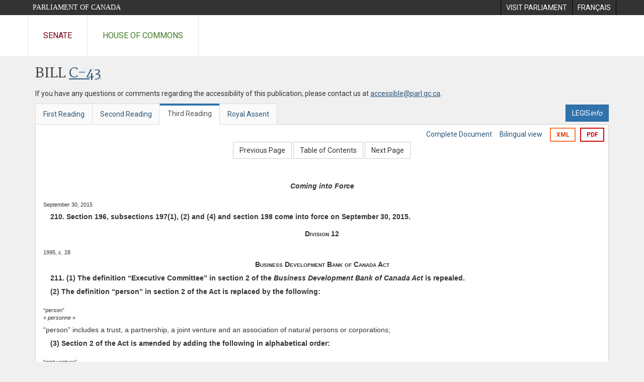

--- FILE ---
content_type: text/html; charset=utf-8
request_url: https://www.parl.ca/DocumentViewer/en/41-2/bill/C-43/third-reading/page-293
body_size: 42966
content:

<!DOCTYPE html>
<html lang="en" xml:lang="en">
<head>
    <meta charset="utf-8" />
    <meta name="Cache-Control" content="no-cache, no-store, must-revalidate" />
    <meta name="Pragma" content="no-cache" />
    <meta name="Expires" content="0" />
    <meta http-equiv="X-XSS-Protection" content="1" />
    <meta name="viewport" content="width=device-width" />
    <meta name="HandheldFriendly" content="true" />
    <meta name="description" content="Government Bill (House of Commons) C-43 (41-2) - Third Reading - Economic Action Plan 2014 Act, No.&#160;2 - Parliament of Canada" />
    <meta name="format-detection" content="telephone=no" />

    <!-- Meta tags for facebook -->
    <meta property="fb:app_id" content="620826918031248" />
    <meta property="og:url" />
    <meta property="og:type" content="article">
    <meta property="og:title" content="Government Bill (House of Commons) C-43 (41-2) - Third Reading - Economic Action Plan 2014 Act, No.&#160;2 - Parliament of Canada" />
    <meta property="og:description" content="Government Bill (House of Commons) C-43 (41-2) - Third Reading - Economic Action Plan 2014 Act, No.&#160;2 - Parliament of Canada" />
    <meta property="og:image" content="/documentviewer/assets/images/publications/crest2_hoc_cdc_e-f.gif" />
    <meta property="og:image:width" content="1200" />
    <meta property="og:image:height" content="630" />

    
                <meta name="Institution" content="House of Commons" />
                <meta name="DocumentId" content="6832421" />
                <meta name="DocumentTitle" content="C-43 (Third Reading)" />
                <meta name="Language" content="en" />
                <meta name="Parliament" content="41" />
                <meta name="Session" content="2" />
                <meta name="DocumentCategory" content="Bills" />
                <meta name="ParlDataRSSUri" content="//apps.ourcommons.ca/rss/" />
                <meta name="ParlDataUri" content="//apps.ourcommons.ca/ParlDataWidgets/" />
    <meta name="ServerBaseUrl" content="/documentviewer/" />
    


    <title>Government Bill (House of Commons) C-43 (41-2) - Third Reading - Economic Action Plan 2014 Act, No.&#160;2 - Parliament of Canada</title>

    <script type='text/javascript' src='/CommonElements/js/jquery-3.7.1.min.js'></script>
<script type='text/javascript' src='/CommonElements/js/bootstrap.min.js'></script>
<link rel='stylesheet' type='text/css' media='all' href='/CommonElements/styles/bootstrap.min.css' />
<link rel='stylesheet' type='text/css' media='all' href='/CommonElements/styles/hoc-icons.min.css' />
<link rel='stylesheet' type='text/css' media='all' href='/CommonElements/styles/ce-parl-main.min.css' />
<link rel='stylesheet' type='text/css' media='all' href='/CommonElements/styles/ce-parl-mobile.min.css' />
<script type='text/javascript' src='https://www.googletagmanager.com/gtag/js?id=G-3B4FY0L638'></script>
<script>window.dataLayer = window.dataLayer || [];function gtag(){dataLayer.push(arguments);}gtag('js', new Date());gtag('config', 'G-3B4FY0L638');</script>

    <link href="/documentviewer/bundles/css?v=kfkArLzlrhyxKfahCOCkKH5CSt03TfRpHR82pW9Zmmc1" rel="stylesheet"/>

    
<link href="/documentviewer/assets/styles/publications/Bills.css" rel="stylesheet"/>
<link href="/documentviewer/assets/styles/publications/publication-defaults.css" rel="stylesheet"/>

    


        <base href="https://www.parl.ca/Content/Bills/412/Government/C-43/C-43_3/">

    <script type="text/javascript">

        window.fbAsyncInit = function () {
            FB.init({
                appId: ('en' == 'en' ? '620826918031248' : '1902349903311680'),
                xfbml: true,
                version: 'v2.0'
            });
        };

        // Load the SDK Asynchronously
        (function (d) {
            var js, id = 'facebook-jssdk'; if (d.getElementById(id)) { return; }
            js = d.createElement('script'); js.id = id; js.async = true;
            js.src = "https://connect.facebook.net/en_US/all.js";
            d.getElementsByTagName('head')[0].appendChild(js);
        }(document));
    </script>

    <script>
        $(document).ready(function () {

            $('.-rowchild').css({ "display": "flex", "justify-content": "center" });
            $('.-rowchild').find("sup").css("line-height", "15px");
            $('.-rowchildBar').css({ "border-right": "1px solid #111" });

            $('.-rowchild').wrapAll('<div style="display: flex;justify-content: space-around;flex-direction: row;">');

        });

    </script>
</head>
<body class="body-wrapper site-code-parl">


    <!-- Skip to Content -->
				<div class="local-anchor-container">
					<a href="#StartOfContent" class="ce-parl-skipnav sr-only sr-only-focusable">Skip to main content</a>
				</div>
				<!-- Parliament Header -->
				<div role="banner" class="ce-parl-header hidden-print">
					<div class="container">
						<a href="//www.parl.ca" class="ce-parl-btn pull-left">Parliament of Canada</a>
						<ul class="pull-right" role="menu">
							<li role="menuitem"> 
								<a href="https://visit.parl.ca/index-e.html" class="hoccmn-parent-org" rel="external">
										<span class="hidden-xs">Visit Parliament</span>
										<span class="visible-xs">Visit</span>
								</a>				
							</li>
							<li role="menuitem"> 
								<a href="https://www.parl.ca/documentviewer/fr/41-2/projet-loi/C-43/troisieme-lecture/page-293" class="hoccmn-parent-org">
										<span lang="fr-CA" class="hidden-xs">Français</span>
										<span lang="fr-CA" class="visible-xs">FR</span>
								</a>				
							</li>
						</ul>
					</div>
				</div>
				<!-- Parl Navigation -->
				<nav class="ce-parl-nav hidden-print" aria-label="Main">
					<div class="container">
						<div class="row">
							<div class="col-sm-12">
								<ul class="ce-parl-nav-list">
										<li><a href="//sencanada.ca/en" class="ce-parl-nav-senate-link" rel="external">Senate</a></li>
										<li><a href="//www.ourcommons.ca" class="ce-parl-nav-hoc-link">House of Commons</a></li>
								</ul>
							</div>
						</div>
					</div>
				</nav>
    




<main class="publication">
    <a id="StartOfContent" tabindex="-1"></a>

    <div class="container" id="publicationContent">
        <div class="row" style="position:relative">
            <div class="col-md-12">
                <section class="page-content">

                    <div class="frame-header">
                        <div class="row">

                            <div class="col-xs-12 pull-left">

        <h1 class="page-title">
            Bill
            <a href="//www.parl.ca/LegisInfo/BillDetails.aspx?Language=en&amp;Mode=1&amp;billId=6732518">C-43</a>
        </h1>
                                
    <div style="margin-bottom: 15px">
        
    </div>

                            </div>
                            <div class="col-xs-12 pull-left">
                                <p>If you have any questions or comments regarding the accessibility of this publication, please contact us at <a href="mailto:accessible@parl.gc.ca">accessible@parl.gc.ca</a>.</p>
                            </div>
                        </div>

                        


                        <div class="row">
                                <div class="tabs col-lg-6 pull-left">
                                    <ul role="tablist" class="nav nav-tabs publication-tabs  ">
                                            <li role="presentation" class="nav-tab  ">
                                                    <a href="/documentviewer/en/41-2/bill/C-43/first-reading/page-293" aria-controls="" role="tab" aria-selected="False">First Reading</a>
                                            </li>
                                            <li role="presentation" class="nav-tab  ">
                                                    <a href="/documentviewer/en/41-2/bill/C-43/second-reading/page-293" aria-controls="" role="tab" aria-selected="False">Second Reading</a>
                                            </li>
                                            <li role="presentation" class="nav-tab active ">
                                                    <a href="/documentviewer/en/41-2/bill/C-43/third-reading/page-293" aria-controls="" role="tab" aria-selected="True">Third Reading</a>
                                            </li>
                                            <li role="presentation" class="nav-tab  ">
                                                    <a href="/documentviewer/en/41-2/bill/C-43/royal-assent/page-293" aria-controls="" role="tab" aria-selected="False">Royal Assent</a>
                                            </li>
                                    </ul>
                                </div>
                                                            <div class="col-lg-6 related-links-bar">
                                        <div class="related-link">
                                            <div><a class="btn btn-primary" style="display:inline-block;" href="//www.parl.ca/LegisInfo/Home.aspx?Language=en"><div>LEGIS<i>info</i></div></a></div>
                                        </div>
                                </div>
                        </div>

                    </div>

                    

<div class="publication-outline">

    <div class="row embedded-content-options ">


            <div class="other-options col-sm-12">
                        <a class="user-guide" href="/documentviewer/en/41-2/bill/C-43/third-reading/page-4">Complete Document</a>
                        <a class="user-guide hidden-xs" href="/documentviewer/en/41-2/bill/C-43/third-reading/page-293?col=2">Bilingual view</a>

                        <a class="btn btn-export-xml hidden-xs" href="/Content/Bills/412/Government/C-43/C-43_3/C-43-9-e.xml" aria-label="Export the xml version">XML</a>
                                    <a class="btn btn-export-pdf" data-analytics-eventcategory="DocumentViewer - PDF format download" data-analytics-eventaction="click" data-analytics-eventlabel="PDF format" href="/Content/Bills/412/Government/C-43/C-43_3/C-43_3.PDF" aria-label="Export the pdf version">PDF</a>
            </div>

    </div>

    <div>
        
    <div class="row embedded-content-navigation">
        <div class="col-md-2 navigation-left">
        </div>
        <div class="col-md-8 navigation-center">
                    <a class="btn btn-default" href="/documentviewer/en/41-2/bill/C-43/third-reading/page-98">Previous Page</a>
                    <a class="btn btn-default btn-toc" href="/documentviewer/en/41-2/bill/C-43/third-reading/page-ToC">Table of Contents</a>
                    <a class="btn btn-default" href="/documentviewer/en/41-2/bill/C-43/third-reading/page-386">Next Page</a>
        </div>
        <div class="col-md-2 navigation-right"></div>
    </div>

    </div>
    <div class="row">

        <div class="col-xs-12 publication-container-box">
            <div class="publication-container multi-page">
                    <div class="col-xs-12 publication-container-content">
                        
                        <!--MAINTEXT--><!--Heading:Coming into Force--><a name="1"><!--BREAKER--></a><div>
  <div>
    <div style="text-align:Center;font-weight:bold;font-style:italic;margin-top:10pt;">Coming into Force</div>
  </div>
</div>
<div><!--September 30, 2015--><div class="BillMarginalNote">September 30, 2015<br></div>
  <div>
    <div style="text-indent:1em;font-weight:bold;margin-top:5pt;margin-left:0em;"><strong>210.</strong> Section 196, subsections 197(1), (2) and (4) and section 198 come into force on September 30, 2015.</div>
  </div>
</div>
<div>
  <div>
    <div style="text-align:Center;font-weight:bold;font-variant:small-caps;margin-top:10pt;">Division 12</div>
  </div>
</div><!--Heading:Business Development Bank of Canada Act--><a name="2"><!--BREAKER--></a><div><!--1995, c. 28--><div class="BillMarginalNote">1995, c. 28<br></div>
  <div>
    <div style="text-align:Center;font-weight:bold;font-variant:small-caps;margin-top:5pt;">Business Development Bank of Canada Act</div>
  </div>
</div>
<div>
  <div>
    <div style="text-indent:1em;font-weight:bold;margin-top:5pt;margin-left:0em;"><strong>211.</strong> (1) The definition “Executive Committee” in section 2 of the <em>Business Development Bank of Canada Act</em> is repealed.</div>
  </div>
</div>
<div>
  <div>
    <div style="text-indent:1em;font-weight:bold;margin-top:5pt;margin-left:0em;">(2) The definition “person” in section 2 of the Act is replaced by the following:</div>
  </div>
</div>
<div><!--“person”« personne »--><div class="BillMarginalNote">“person”<br>« <em>personne</em> »<br></div>
  <div>
    <div style="margin-top:5pt;margin-left:0em;">“person” includes a trust, a partnership, a joint venture and an association of natural persons or corporations;</div>
  </div>
</div>
<div>
  <div>
    <div style="text-indent:1em;font-weight:bold;margin-top:5pt;margin-left:0em;">(3) Section 2 of the Act is amended by adding the following in alphabetical order:</div>
  </div>
</div>
<div><!--“joint venture”« coentreprise »--><div class="BillMarginalNote">“joint venture”<br>« <em>coentreprise</em> »<br></div>
  <div>
    <div style="margin-top:5pt;margin-left:0em;">“joint venture” means an association of persons, when the relationship among those associated persons does not, under the laws of Canada, constitute a corporation, partnership or trust;</div>
  </div>
</div>
<div>
  <div>
    <div style="text-indent:1em;font-weight:bold;margin-top:5pt;margin-left:0em;"><strong>212.</strong> Section 6 of the Act is amended by adding the following after subsection (1):</div>
  </div>
</div>
<div><!--Absence or incapacity--><div class="BillMarginalNote">Absence or incapacity<br></div>
  <div>
    <div style="text-indent:1em;margin-top:5pt;margin-left:0em;">(1.1) If the Chairperson is absent or unable to act or the office of Chairperson is vacant, the Board may authorize one of the other directors to act as Chairperson, but that person is not authorized to act as Chairperson for a period of more than 180 days without the approval of the Governor in Council.</div>
  </div>
</div>
<div>
  <div>
    <div style="text-indent:1em;font-weight:bold;margin-top:5pt;margin-left:0em;"><strong>213.</strong> Subsections 7(3) and (4) of the Act are replaced by the following:</div>
  </div>
</div>
<div><!--Committees of Board--><div class="BillMarginalNote">Committees of Board<br></div>
  <div>
    <div style="text-indent:1em;margin-top:5pt;margin-left:0em;">(3) The Board may establish any committee of the Board that it considers advisable and may determine the committee’s composition and duties and the tenure of its members.</div>
  </div>
</div>
<div><!--Delegation of powers and specification of duties--><div class="BillMarginalNote">Delegation of powers and specification of duties<br></div>
  <div>
    <div style="text-indent:1em;margin-top:5pt;margin-left:0em;">(4) The Board may delegate power to, and specify the duties and authority of, any committee of the Board to act in all matters that are not by this Act or any by-law or resolution specifically reserved to be done by the Board.</div>
  </div>
</div>
<div>
  <div>
    <div style="text-indent:1em;font-weight:bold;margin-top:5pt;margin-left:0em;"><strong>214.</strong> Section 9 of the Act is replaced by the following:</div>
  </div>
</div>
<div><!--Duties of President--><div class="BillMarginalNote">Duties of President<br></div>
  <div>
    <div style="text-indent:1em;margin-top:5pt;margin-left:0em;"><strong>9.</strong> (1) The President is the chief executive officer of the Bank and has, on behalf of the Board, responsibility for the direction and management of the business and affairs of the Bank with authority to act in all matters that are not by this Act or any by-law or resolution specifically reserved to be done by the Board or a committee of the Board.</div>
  </div>
</div>
<div><!--Absence or incapacity--><div class="BillMarginalNote">Absence or incapacity<br></div>
  <div>
    <div style="text-indent:1em;margin-top:5pt;margin-left:0em;">(2) If the President is absent or unable to act or the office of President is vacant, the Board may authorize an officer or employee of the Bank to act as President, but that person is not authorized to act as President for a period of more than 180 days without the approval of the Governor in Council.</div>
  </div>
</div>
<div><!--2011, c. 21, s. 4(E)--><div class="BillMarginalNote">2011, c. 21, s. 4(E)<br></div>
  <div>
    <div style="text-indent:1em;font-weight:bold;margin-top:5pt;margin-left:0em;"><strong>215.</strong> Sections 11 and 12 of the Act are replaced by the following:</div>
  </div>
</div>
<div><!--Delegation of powers and specification of duties--><div class="BillMarginalNote">Delegation of powers and specification of duties<br></div>
  <div>
    <div style="text-indent:1em;margin-top:5pt;margin-left:0em;"><strong>11.</strong> The Board may delegate power to, and specify the duties and authority of, any officer, employee or agent or mandatary of the Bank to act in all matters that are not by this Act or any by-law or resolution specifically reserved to be done by the Board or a committee of the Board.</div>
  </div>
</div>
<div><!--Confidentiality--><div class="BillMarginalNote">Confidentiality<br></div>
  <div>
    <div style="text-indent:1em;margin-top:5pt;margin-left:0em;"><strong>12.</strong> All directors, officers and employees of the Bank or of any subsidiary, and all agents or mandataries, advisers and consultants whose services are engaged by the Bank or any subsidiary, must, before commencing their duties, take an oath or make a solemn affirmation of office and confidentiality in the form set out in the schedule before a commissioner of oaths or other person having authority to administer the oath or solemn affirmation in the place where it is taken or made.</div>
  </div>
</div>
<div><!--2003, c. 22, par. 224(h)(E)--><div class="BillMarginalNote">2003, c. 22, par. 224(<em>h</em>)(E)<br></div>
  <div>
    <div style="text-indent:1em;font-weight:bold;margin-top:5pt;margin-left:0em;"><strong>216.</strong> Subsection 13(1) of the French version of the Act is replaced by the following:</div>
  </div>
</div>
<div><!--Rémunération des administrateurs--><div class="BillMarginalNote">Rémunération des administrateurs<br></div>
  <div>
    <div style="text-indent:1em;margin-top:5pt;margin-left:0em;"><span lang="fr" xml:lang="fr"><strong>13.</strong> (1) La Banque verse au président du conseil et aux autres administrateurs — à l’exception du président et des administrateurs qui font partie de l’administration publique fédérale — la rémunération fixée par le gouverneur en conseil pour le temps qu’ils consacrent aux réunions du conseil ou d’un comité du conseil et pour l’exécution des fonctions que leur confère la présente loi.</span></div>
  </div>
</div>
<div>
  <div>
    <div style="text-indent:1em;font-weight:bold;margin-top:5pt;margin-left:0em;"><strong>217.</strong> (1) Subsections 14(1) and (2) of the Act are replaced by the following:</div>
  </div>
</div>
<div><!--Loans, investments, etc.--><div class="BillMarginalNote">Loans, investments, etc.<br></div>
  <div>
    <div style="text-indent:1em;margin-top:5pt;margin-left:0em;"><strong>14.</strong> (1) The Bank may</div>
  </div>
  <div>
    <div style="text-indent:0em;margin-top:5pt;margin-left:1em;">(<em>a</em>) make loans to, or investments in, any person;</div>
  </div>
  <div>
    <div style="text-indent:0em;margin-top:5pt;margin-left:1em;">(<em>b</em>) give guarantees in relation to any person; or</div>
  </div>
  <div>
    <div style="text-indent:0em;margin-top:5pt;margin-left:1em;">(<em>c</em>) extend credit or provide liquidity to, or in relation to, any person through a category of transactions that is prescribed by the regulations.</div>
  </div>
</div>
<div><!--How services may be provided--><div class="BillMarginalNote">How services may be provided<br></div>
  <div>
    <div style="text-indent:1em;margin-top:5pt;margin-left:0em;">(2) The services referred to in subsection (1) may be</div>
  </div>
  <div>
    <div style="text-indent:0em;margin-top:5pt;margin-left:1em;">(<em>a</em>) provided directly;</div>
  </div>
  <div>
    <div style="text-indent:0em;margin-top:5pt;margin-left:1em;">(<em>b</em>) provided through arrangements with other persons; or</div>
  </div>
  <div>
    <div style="text-indent:0em;margin-top:5pt;margin-left:1em;">(<em>c</em>) provided by the Bank as a member of a financing syndicate.</div>
  </div>
</div>
<div>
  <div>
    <div style="text-indent:1em;font-weight:bold;margin-top:5pt;margin-left:0em;">(2) The portion of subsection 14(3) of the French version of the Act before paragraph (<em>a</em>) is replaced by the following:</div>
  </div>
</div>
<div><!--Critères--><div class="BillMarginalNote">Critères<br></div>
  <div>
    <div style="text-indent:1em;margin-top:5pt;margin-left:0em;"><span lang="fr" xml:lang="fr">(3) Les prêts et investissements ne peuvent se faire, ou les garanties se donner, que si, de l’avis du conseil ou d’un comité ou cadre autorisé par le conseil, les conditions suivantes sont réunies :</span></div>
  </div>
</div>
<div><!--2011, c. 21, s. 6--><div class="BillMarginalNote">2011, c. 21, s. 6<br></div>
  <div>
    <div style="text-indent:1em;font-weight:bold;margin-top:5pt;margin-left:0em;">(3) Subsections 14(4) and (5) of the Act are replaced by the following:</div>
  </div>
</div>
<div><!--Enterprises outside Canada — loans and guarantees--><div class="BillMarginalNote">Enterprises outside Canada — loans and guarantees<br></div>
  <div>
    <div style="text-indent:1em;margin-top:5pt;margin-left:0em;">(4) Despite paragraph (3)(<em>a</em>), loans may be made to, or guarantees given in relation to, a person that is engaged or about to be engaged in an enterprise outside Canada if</div>
  </div>
  <div>
    <div style="text-indent:0em;margin-top:5pt;margin-left:1em;">(<em>a</em>) the person is a corporation, trust, partnership or joint venture in which at least one third of the voting interests are held by Canadians or is an association of natural persons or corporations of which at least half the members are Canadians; and</div>
  </div>
  <div>
    <div style="text-indent:0em;margin-top:5pt;margin-left:1em;">(<em>b</em>) at least one of the Canadians referred to in paragraph (<em>a</em>) is also engaged or about to be engaged in an enterprise in Canada.</div>
  </div>
</div>
<div><!--Enterprises outside Canada— investments--><div class="BillMarginalNote">Enterprises outside Canada— investments<br></div>
  <div>
    <div style="text-indent:1em;margin-top:5pt;margin-left:0em;">(5) Despite paragraph (3)(<em>a</em>), investments may be made in a person that is engaged or about to be engaged in an enterprise outside Canada if</div>
  </div>
  <div>
    <div style="text-indent:0em;margin-top:5pt;margin-left:1em;">(<em>a</em>) the person meets the requirements set out in paragraphs (4)(<em>a</em>) and (<em>b</em>); and</div>
  </div>
  <div>
    <div style="text-indent:0em;margin-top:5pt;margin-left:1em;">(<em>b</em>) the investment is of a category prescribed by the regulations.</div>
  </div>
</div>
<div><!--Funds outside Canada — investments--><div class="BillMarginalNote">Funds outside Canada — investments<br></div>
  <div>
    <div style="text-indent:1em;margin-top:5pt;margin-left:0em;">(6) Despite paragraph (3)(<em>a</em>), investments may be made in a person outside Canada if, in the opinion of the Board or any committee or officer designated by the Board,</div>
  </div>
  <div>
    <div style="text-indent:0em;margin-top:5pt;margin-left:1em;">(<em>a</em>) the person is an investment fund or other investment vehicle of which at least one half of the investment managers reside in Canada; and</div>
  </div>
  <div>
    <div style="text-indent:0em;margin-top:5pt;margin-left:1em;">(<em>b</em>) that fund or vehicle has an investment strategy that reflects an ongoing commitment to invest in Canada.</div>
  </div>
</div>
<div><!--Limitation--><div class="BillMarginalNote">Limitation<br></div>
  <div>
    <div style="text-indent:1em;margin-top:5pt;margin-left:0em;">(7) Paragraph (3)(<em>b</em>) does not apply</div>
  </div>
  <div>
    <div style="text-indent:0em;margin-top:5pt;margin-left:1em;">(<em>a</em>) to a person that is a trust, a corporation as defined in subsection 2(1) of the <em>Canada Not-for-profit Corporations Act</em> or a corporation incorporated under a provincial statute equivalent to that Act; or</div>
  </div>
  <div>
    <div style="text-indent:0em;margin-top:5pt;margin-left:1em;">(<em>b</em>) in the case where a loan, investment or guarantee is made or given through an arrangement referred to in paragraph (2)(<em>b</em>).</div>
  </div>
</div>
<div><!--Complementary to other services--><div class="BillMarginalNote">Complementary to other services<br></div>
  <div>
    <div style="text-indent:1em;margin-top:5pt;margin-left:0em;">(8) The services referred to in subsection (1) are to fill out or complete services available from commercial financial institutions.</div>
  </div>
</div>
<div><!--Acquiring and dealing with property--><div class="BillMarginalNote">Acquiring and dealing with property<br></div>
  <div>
    <div style="text-indent:1em;margin-top:5pt;margin-left:0em;">(9) In any circumstances in which the Bank may provide a service to a person under this section, the Bank may</div>
  </div>
  <div>
    <div style="text-indent:0em;margin-top:5pt;margin-left:1em;">(<em>a</em>) purchase or otherwise acquire real or personal property or immovables or movables including accounts receivable; and</div>
  </div>
  <div>
    <div style="text-indent:0em;margin-top:5pt;margin-left:1em;">(<em>b</em>) subject to any right of redemption that may exist, hold, lease to the person or subsequently sell, dispose of or otherwise deal with the property or immovables or movables.</div>
  </div>
</div>
<div><!--Definitions--><div class="BillMarginalNote">Definitions<br></div>
  <div>
    <div style="text-indent:1em;margin-top:5pt;margin-left:0em;">(10) The following definitions apply in this section.</div>
  </div><!--Definitions--><div class="BillMarginalNote">“Canadian”<br>« <em>Canadien</em> »<br></div>
  <div>
    <div style="margin-top:5pt;margin-left:0em;">“Canadian” has the same meaning as in paragraph (<em>a</em>), (<em>b</em>) or (<em>d</em>) of the definition “Canadian” in section 3 of the <em>Investment Canada Act</em>.</div>
  </div><!--Definitions--><div class="BillMarginalNote">“voting interest”<br>« <em>intérêt avec droit de vote</em> »<br></div>
  <div>
    <div style="margin-top:5pt;margin-left:0em;">“voting interest”</div>
  </div>
  <div>
    <div style="text-indent:0em;margin-top:5pt;margin-left:1em;">(<em>a</em>) with respect to a corporation with share capital, means a voting share;</div>
  </div>
  <div>
    <div style="text-indent:0em;margin-top:5pt;margin-left:1em;">(<em>b</em>) with respect to a corporation without share capital, means an ownership interest in the assets of the corporation that entitles the owner to rights similar to those enjoyed by the owner of a voting share; and</div>
  </div>
  <div>
    <div style="text-indent:0em;margin-top:5pt;margin-left:1em;">(<em>c</em>) with respect to a partnership, trust or joint venture, means an ownership interest in the assets of the partnership, trust or joint venture that entitles the owner to receive a share of the profits and to share in the assets on dissolution.</div>
  </div>
</div>
<div>
  <div>
    <div style="text-indent:1em;font-weight:bold;margin-top:5pt;margin-left:0em;"><strong>218.</strong> Section 17 of the Act is replaced by the following:</div>
  </div>
</div>
<div><!--Agreements--><div class="BillMarginalNote">Agreements<br></div>
  <div>
    <div style="text-indent:1em;margin-top:5pt;margin-left:0em;"><strong>17.</strong> (1) The Bank may provide, or enter into agreements for the provision of, any of the following services:</div>
  </div>
  <div>
    <div style="text-indent:0em;margin-top:5pt;margin-left:1em;">(<em>a</em>) consulting;</div>
  </div>
  <div>
    <div style="text-indent:0em;margin-top:5pt;margin-left:1em;">(<em>b</em>) management training and mentoring;</div>
  </div>
  <div>
    <div style="text-indent:0em;margin-top:5pt;margin-left:1em;">(<em>c</em>) networking, referral and sourcing;</div>
  </div>
  <div>
    <div style="text-indent:0em;margin-top:5pt;margin-left:1em;">(<em>d</em>) information and research;</div>
  </div>
  <div>
    <div style="text-indent:0em;margin-top:5pt;margin-left:1em;">(<em>e</em>) any other management services prescribed by the regulations.</div>
  </div>
</div>
<div><!--Complementary to service providers--><div class="BillMarginalNote">Complementary to service providers<br></div>
  <div>
    <div style="text-indent:1em;margin-top:5pt;margin-left:0em;">(2) The services are to fill out or complete services available from private sector service providers.</div>
  </div>
</div>
<div><!--2011, c. 21, s. 9(E)--><div class="BillMarginalNote">2011, c. 21, s. 9(E)<br></div>
  <div>
    <div style="text-indent:1em;font-weight:bold;margin-top:5pt;margin-left:0em;"><strong>219.</strong> Section 20 of the Act and the heading before it are replaced by the following:</div>
  </div>
</div><!--Heading:Agreements and Programs--><a name="3"><!--BREAKER--></a><div>
  <div>
    <div style="text-align:Center;font-variant:small-caps;margin-top:10pt;">Agreements and Programs</div>
  </div>
</div>
<div><!--Agreements--><div class="BillMarginalNote">Agreements<br></div>
  <div>
    <div style="text-indent:1em;margin-top:5pt;margin-left:0em;"><strong>20.</strong> The Bank may enter into agreements with, and act as agent or mandatary for, any department or agency of the government of Canada or a province, or any other body or person, for the provision of services or programs to, by, on behalf of or jointly with that body or person and, subject to subsection 14(3), may deliver financial assistance on their behalf under the agreement.</div>
  </div>
</div>
<div>
  <div>
    <div style="text-indent:1em;font-weight:bold;margin-top:5pt;margin-left:0em;"><strong>220.</strong> Subsection 28(1) of the French version of the Act is replaced by the following:</div>
  </div>
</div>
<div><!--Instruments hybrides de capital--><div class="BillMarginalNote">Instruments hybrides de capital<br></div>
  <div>
    <div style="text-indent:1em;margin-top:5pt;margin-left:0em;"><span lang="fr" xml:lang="fr"><strong>28.</strong> (1) La Banque peut, avec l’approbation du gouverneur en conseil donné sur la recommandation du ministre des Finances, émettre en faveur de personnes autres que Sa Majesté des instruments hybrides de capital que le gouverneur en conseil désigne par règlement comme étant, en tout ou en partie, des capitaux propres pour l’application de l’alinéa 30(2)<em>d</em>).</span></div>
  </div>
</div>
<div>
  <div>
    <div style="text-indent:1em;font-weight:bold;margin-top:5pt;margin-left:0em;"><strong>221.</strong> Paragraph 30(2)(<em>d</em>) of the French version of the Act is replaced by the following:</div>
  </div>
</div>
<div>
  <div>
    <div style="text-indent:0em;margin-top:5pt;margin-left:1em;"><span lang="fr" xml:lang="fr"><em>d</em>) le produit des instruments d’emprunts, instruments hybrides de capital ou autres arrangements, que le gouverneur en conseil désigne par règlement comme étant des capitaux propres.</span></div>
  </div>
</div>
<div><!--2011, c. 21, s. 11(E)--><div class="BillMarginalNote">2011, c. 21, s. 11(E)<br></div>
  <div>
    <div style="text-indent:1em;font-weight:bold;margin-top:5pt;margin-left:0em;"><strong>222.</strong> Subsection 37(1) of the Act is replaced by the following:</div>
  </div>
</div>
<div><!--Privileged information--><div class="BillMarginalNote">Privileged information<br></div>
  <div>
    <div style="text-indent:1em;margin-top:5pt;margin-left:0em;"><strong>37.</strong> (1) Subject to subsection (2), all information obtained by the Bank or by a subsidiary in relation to its customers is privileged and a director, officer, employee or agent or mandatary of, or adviser or consultant to, the Bank or a subsidiary must not knowingly communicate, disclose or make available the information, or permit it to be communicated, disclosed or made available.</div>
  </div>
</div>
<div>
  <div>
    <div style="text-indent:1em;font-weight:bold;margin-top:5pt;margin-left:0em;"><strong>223.</strong> Section 40 of the Act is replaced by the following:</div>
  </div>
</div>
<div><!--Regulations--><div class="BillMarginalNote">Regulations<br></div>
  <div>
    <div style="text-indent:1em;margin-top:5pt;margin-left:0em;"><strong>40.</strong> The Governor in Council may make regulations</div>
  </div>
  <div>
    <div style="text-indent:0em;margin-top:5pt;margin-left:1em;">(<em>a</em>) defining “hybrid capital instrument”; and</div>
  </div>
  <div>
    <div style="text-indent:0em;margin-top:5pt;margin-left:1em;">(<em>b</em>) prescribing anything that by this Act is to be prescribed.</div>
  </div>
</div>
<div>
  <div>
    <div style="text-align:Center;font-weight:bold;font-variant:small-caps;margin-top:10pt;">Division 13</div>
  </div>
</div><!--Heading:Northwest Territories Act--><a name="4"><!--BREAKER--></a><div><!--2014, c. 2, s. 2--><div class="BillMarginalNote">2014, c. 2, s. 2<br></div>
  <div>
    <div style="text-align:Center;font-weight:bold;font-variant:small-caps;margin-top:5pt;">Northwest Territories Act</div>
  </div>
</div>
<div>
  <div>
    <div style="text-indent:1em;font-weight:bold;margin-top:5pt;margin-left:0em;"><strong>224.</strong> Section 65 of the <em>Northwest Territories Act</em> is renumbered as subsection 65(1) and is amended by adding the following:</div>
  </div>
</div>
<div><!--Extension of period of Legislative Assembly--><div class="BillMarginalNote">Extension of period of Legislative Assembly<br></div>
  <div>
    <div style="text-indent:1em;margin-top:5pt;margin-left:0em;">(2) Despite subsection (1), if the election period for the first general election after the coming into force of section 1 would overlap with the election period for a general election to be held under subsection 56.1(2) or section 56.2 of the <em>Canada Elections Act</em>, the period during which the members referred to in subsection (1) continue in office as members of the Legislative Assembly may be extended until five years from the date fixed for the return of the writs at the last general election under the former Act, but the Commissioner may dissolve the Legislative Assembly before then.</div>
  </div>
</div>
<div>
  <div>
    <div style="text-align:Center;font-weight:bold;font-variant:small-caps;margin-top:10pt;">Division 14</div>
  </div>
</div><!--Heading:Employment Insurance Act--><a name="5"><!--BREAKER--></a><div><!--1996, c. 23--><div class="BillMarginalNote">1996, c. 23<br></div>
  <div>
    <div style="text-align:Center;font-weight:bold;font-variant:small-caps;margin-top:5pt;">Employment Insurance Act</div>
  </div>
</div>
<div>
  <div>
    <div style="text-indent:1em;font-weight:bold;margin-top:5pt;margin-left:0em;"><strong>225.</strong> (1) Section 96 of the <em>Employment Insurance Act</em> is amended by adding the following after subsection (8.96):</div>
  </div>
</div>
<div><!--Temporary measure — small business refund 2015--><div class="BillMarginalNote">Temporary measure — small business refund 2015<br></div>
  <div>
    <div style="text-indent:1em;margin-top:5pt;margin-left:0em;">(8.97) If an employer’s premium is $15,000 or less for 2015, the Minister shall refund to the employer a portion of the premium for 2015 determined by the following formula if that amount is more than $2:</div>
  </div>
  <div>
    <div style="text-align:center;margin-top:6pt;margin-bottom:3pt;">E × 0.28% × 1.4</div>
  </div>
  <div>
    <div style="text-indent:0em;margin-top:5pt;margin-left:0em;">where</div>
  </div>
  <div>
    <div style="text-indent:-1.5em;margin-top:5pt;margin-left:1.5em;">E &nbsp;&nbsp;&nbsp;&nbsp;&nbsp;&nbsp;is the total of all insurable earnings paid in 2015 by the employer for which premiums were deductible.</div>
  </div>
</div>
<div><!--Temporary measure — small business refund 2016--><div class="BillMarginalNote">Temporary measure — small business refund 2016<br></div>
  <div>
    <div style="text-indent:1em;margin-top:5pt;margin-left:0em;">(8.98) If an employer’s premium is $15,000 or less for 2016, the Minister shall refund to the employer a portion of the premium for 2016 determined by the following formula if that amount is more than $2:</div>
  </div>
  <div>
    <div style="text-align:center;margin-top:6pt;margin-bottom:3pt;">E × 0.28% × 1.4</div>
  </div>
  <div>
    <div style="text-indent:0em;margin-top:5pt;margin-left:0em;">where</div>
  </div>
  <div>
    <div style="text-indent:-1.5em;margin-top:5pt;margin-left:1.5em;">E &nbsp;&nbsp;&nbsp;&nbsp;&nbsp;&nbsp;is the total of all insurable earnings paid in 2016 by the employer for which premiums were deductible.</div>
  </div>
</div>
<div><!--2013, c. 40, s. 135(2)--><div class="BillMarginalNote">2013, c. 40, s. 135(2)<br></div>
  <div>
    <div style="text-indent:1em;font-weight:bold;margin-top:5pt;margin-left:0em;">(2) Subsection 96(13.1) of the Act is replaced by the following:</div>
  </div>
</div>
<div><!--No interest payable--><div class="BillMarginalNote">No interest payable<br></div>
  <div>
    <div style="text-indent:1em;margin-top:5pt;margin-left:0em;">(13.1) Despite subsection (13), no interest shall be paid on refunds payable under subsection (8.7), (8.91), (8.94), (8.97) or (8.98).</div>
  </div>
</div>
<div>
  <div>
    <div style="text-indent:1em;font-weight:bold;margin-top:5pt;margin-left:0em;"><strong>226.</strong> The Act is amended by adding the following after section 112:</div>
  </div>
</div>
<div><!--Decision not reviewable--><div class="BillMarginalNote">Decision not reviewable<br></div>
  <div>
    <div style="text-indent:1em;margin-top:5pt;margin-left:0em;"><strong>112.1</strong> A decision of the Commission made under the <em>Employment Insurance Regulations</em> respecting the writing off of any penalty owing, amount payable or interest accrued on any penalty owing or amount payable is not subject to review under section 112.</div>
  </div>
</div>
<div>
  <div>
    <div style="text-align:Center;font-weight:bold;font-variant:small-caps;margin-top:10pt;">Division 15</div>
  </div>
</div><!--Heading:Canada-Chile Free Trade Agreement Implementation Act--><a name="6"><!--BREAKER--></a><div><!--1997, c. 14--><div class="BillMarginalNote">1997, c. 14<br></div>
  <div>
    <div style="text-align:Center;font-weight:bold;font-variant:small-caps;margin-top:5pt;">Canada-Chile Free Trade Agreement Implementation Act</div>
  </div>
</div>
<div>
  <div>
    <div style="text-indent:1em;font-weight:bold;margin-top:5pt;margin-left:0em;"><strong>227.</strong> Section 14 of the <em>Canada-Chile Free Trade Agreement Implementation Act</em> is replaced by the following:</div>
  </div>
</div>
<div><!--Appointments to roster--><div class="BillMarginalNote">Appointments to roster<br></div>
  <div>
    <div style="text-indent:1em;margin-top:5pt;margin-left:0em;"><strong>14.</strong> (1) The Governor in Council may, in accordance with a consensus reached under Article G-25 of the Agreement, appoint any person to be a member of the roster established under that Article.</div>
  </div>
</div>
<div><!--Appointment of panelist--><div class="BillMarginalNote">Appointment of panelist<br></div>
  <div>
    <div style="text-indent:1em;margin-top:5pt;margin-left:0em;">(2) The Minister may</div>
  </div>
  <div>
    <div style="text-indent:0em;margin-top:5pt;margin-left:1em;">(<em>a</em>) appoint a panelist in accordance with paragraph 2 of Article N-09 of the Agreement; and</div>
  </div>
  <div>
    <div style="text-indent:0em;margin-top:5pt;margin-left:1em;">(<em>b</em>) propose candidates to serve as the chair of a panel, or select the chair, in accordance with Article N-09.</div>
  </div>
</div>
<div>
  <div>
    <div style="text-align:Center;font-weight:bold;font-variant:small-caps;margin-top:10pt;">Division 16</div>
  </div>
</div><!--Heading:Canada Marine Act--><a name="7"><!--BREAKER--></a><div><!--1998, c. 10--><div class="BillMarginalNote">1998, c. 10<br></div>
  <div>
    <div style="text-align:Center;font-weight:bold;font-variant:small-caps;margin-top:5pt;">Canada Marine Act</div>
  </div>
</div>
<div>
  <div>
    <div style="text-indent:1em;font-weight:bold;margin-top:5pt;margin-left:0em;"><strong>228.</strong> Section 46 of the <em>Canada Marine Act</em> is amended by adding the following after subsection (2.1):</div>
  </div>
</div>
<div><!--Acquisition of federal real property or federal immovables--><div class="BillMarginalNote">Acquisition of federal real property or federal immovables<br></div>
  <div>
    <div style="text-indent:1em;margin-top:5pt;margin-left:0em;">(2.11) A port authority may acquire federal real property or federal immovables, if supplementary letters patent have been issued. For greater certainty, the federal real property or federal immovables become, on acquisition, real property or immovables other than federal real property or federal immovables.</div>
  </div>
</div>
<div><!--Lease or licence — other real property and immovables--><div class="BillMarginalNote">Lease or licence — other real property and immovables<br></div>
  <div>
    <div style="text-indent:1em;margin-top:5pt;margin-left:0em;">(2.12) A port authority may, for the purpose of operating the port, lease or license any real property or immovable that it holds, other than federal real property or federal immovables, subject to the limits in the port authority’s letters patent. The term of the lease or licence may not be more than the maximum term that the letters patent set out for such a lease or licence.</div>
  </div>
</div>
<div><!--2001, c. 4, s. 142--><div class="BillMarginalNote">2001, c. 4, s. 142<br></div>
  <div>
    <div style="text-indent:1em;font-weight:bold;margin-top:5pt;margin-left:0em;"><strong>229.</strong> Paragraph 48(2)(<em>c</em>) of the Act is replaced by the following:</div>
  </div>
</div>
<div>
  <div>
    <div style="text-indent:0em;margin-top:5pt;margin-left:1em;">(<em>c</em>) subject to any regulations made under section 62 or subsection 64.1(1), regulate the type of structures or works that may be erected.</div>
  </div>
</div>
<div><!--2008, c. 21, s. 33--><div class="BillMarginalNote">2008, c. 21, s. 33<br></div>
  <div>
    <div style="text-indent:1em;font-weight:bold;margin-top:5pt;margin-left:0em;"><strong>230.</strong> Subsection 61(1) of the Act is replaced by the following:</div>
  </div>
</div>
<div><!--Order and safety--><div class="BillMarginalNote">Order and safety<br></div>
  <div>
    <div style="text-indent:1em;margin-top:5pt;margin-left:0em;"><strong>61.</strong> (1) Subject to any regulations made under section 62 or subsection 64.1(1), a port authority shall take appropriate measures for the maintenance of order and the safety of persons and property in the port.</div>
  </div>
</div>
<div>
  <div>
    <div style="text-indent:1em;font-weight:bold;margin-top:5pt;margin-left:0em;"><strong>231.</strong> The Act is amended by adding the following after section 64:</div>
  </div>
</div><!--Heading:Undertakings Situated in a Port--><a name="8"><!--BREAKER--></a><div>
  <div>
    <div style="text-align:Center;font-variant:small-caps;margin-top:10pt;">Undertakings Situated in a Port</div>
  </div>
</div><!--Heading:Regulations--><a name="9"><!--BREAKER--></a><div>
  <div>
    <div style="text-align:Center;font-style:italic;margin-top:5pt;">Regulations</div>
  </div>
</div>
<div><!--Regulations--><div class="BillMarginalNote">Regulations<br></div>
  <div>
    <div style="text-indent:1em;margin-top:5pt;margin-left:0em;"><strong>64.1</strong> (1) The Governor in Council may make regulations respecting any undertaking or class of undertakings that is situated or proposed to be situated in a port, including regulations respecting the development, use and environmental protection of the port as it relates to the undertaking or class of undertakings.</div>
  </div>
</div>
<div><!--Included powers--><div class="BillMarginalNote">Included powers<br></div>
  <div>
    <div style="text-indent:1em;margin-top:5pt;margin-left:0em;">(2) Without limiting the generality of subsection (1), a regulation made under that subsection may</div>
  </div>
  <div>
    <div style="text-indent:0em;margin-top:5pt;margin-left:1em;">(<em>a</em>) designate the undertakings or classes of undertakings to which the regulations apply;</div>
  </div>
  <div>
    <div style="text-indent:0em;margin-top:5pt;margin-left:1em;">(<em>b</em>) confer any legislative, administrative, judicial or other power on any person or body that the Governor in Council considers necessary to effectively regulate the undertaking;</div>
  </div>
  <div>
    <div style="text-indent:0em;margin-top:5pt;margin-left:1em;">(<em>c</em>) confer on any person or body the power, exercisable in circumstances and subject to conditions similar to those applicable to the exercise of that power under the law of the province in which the undertaking is situated,</div>
  </div>
  <div>
    <div style="text-indent:0em;margin-top:5pt;margin-left:2em;">(i) to make orders requiring any person or body to cease any work, comply with the regulations or take any measure to remedy the consequences of any contravention of the regulations, or</div>
  </div>
  <div>
    <div style="text-indent:0em;margin-top:5pt;margin-left:2em;">(ii) to do any work that the person or body considers necessary and to recover the costs of that work;</div>
  </div>
  <div>
    <div style="text-indent:0em;margin-top:5pt;margin-left:1em;">(<em>d</em>) fix, or prescribe the manner of calculating, any charge to be paid in respect of the undertaking;</div>
  </div>
  <div>
    <div style="text-indent:0em;margin-top:5pt;margin-left:1em;">(<em>e</em>) fix, or prescribe the manner of calculating, the rate of interest to be charged on amounts owing under the regulations;</div>
  </div>
  <div>
    <div style="text-indent:0em;margin-top:5pt;margin-left:1em;">(<em>f</em>) establish offences punishable on summary conviction for contraventions of the regulations, if similar acts or omissions constitute an offence under the laws in force in the province in which the undertaking is situated, and set, for such offences, fines or terms of imprisonment, or both, that are not more than the fines or terms of imprisonment applicable under those laws;</div>
  </div>
  <div>
    <div style="text-indent:0em;margin-top:5pt;margin-left:1em;">(<em>g</em>) establish administrative monetary penalties for contraventions of the regulations, if similar acts or omissions are punishable by administrative monetary penalties under the laws in force in the province in which the undertaking is situated, and set the amount of each of those penalties at an amount that is not more than the amount applicable under those laws;</div>
  </div>
  <div>
    <div style="text-indent:0em;margin-top:5pt;margin-left:1em;">(<em>h</em>) set limits on the liability of, and establish defences and immunities for, any person or body exercising a power or performing a duty or function under the regulations;</div>
  </div>
  <div>
    <div style="text-indent:0em;margin-top:5pt;margin-left:1em;">(<em>i</em>) confer on any person, for the purpose of verifying compliance with the regulations, the power to enter a place, to inspect the place and to seize and detain any thing found in that place, in circumstances and subject to conditions similar to those applicable to the exercise of that power under the law of the province in which the undertaking is situated;</div>
  </div>
  <div>
    <div style="text-indent:0em;margin-top:5pt;margin-left:1em;">(<em>j</em>) require that security be given or a trust or fund be established to secure the performance of any obligation imposed under the regulations;</div>
  </div>
  <div>
    <div style="text-indent:0em;margin-top:5pt;margin-left:1em;">(<em>k</em>) prescribe rules respecting the confidentiality or disclosure of any information obtained under the regulations;</div>
  </div>
  <div>
    <div style="text-indent:0em;margin-top:5pt;margin-left:1em;">(<em>l</em>) provide for the retention or the disposal, including the destruction, of documents, regardless of medium, that are created or submitted under the regulations;</div>
  </div>
  <div>
    <div style="text-indent:0em;margin-top:5pt;margin-left:1em;">(<em>m</em>) prescribe rules of procedure for hearings to be held in relation to the undertaking, including rules for the issuance of subpoenas to require the appearance of persons and the production of documents and rules requiring that evidence be given under oath, or confer on any person or body the power to prescribe those rules; and</div>
  </div>
  <div>
    <div style="text-indent:0em;margin-top:5pt;margin-left:1em;">(<em>n</em>) provide for the arbitration of disputes arising under the regulations.</div>
  </div>
</div>
<div><!--Application to Crown--><div class="BillMarginalNote">Application to Crown<br></div>
  <div>
    <div style="text-indent:1em;margin-top:5pt;margin-left:0em;">(3) A regulation made under subsection (1) may be made binding on Her Majesty in right of Canada or a province.</div>
  </div>
</div>
<div><!--Incorporation by reference--><div class="BillMarginalNote">Incorporation by reference<br></div>
  <div>
    <div style="text-indent:1em;margin-top:5pt;margin-left:0em;"><strong>64.2</strong> (1) A regulation made under subsection 64.1(1) may incorporate by reference any document produced by a person or body other than the Minister, including any Act of a province or legislative instrument made under such an Act, as it exists on a particular date or as it is amended from time to time, with any adaptations that the Governor in Council considers necessary.</div>
  </div>
</div>
<div><!--Existing power not limited--><div class="BillMarginalNote">Existing power not limited<br></div>
  <div>
    <div style="text-indent:1em;margin-top:5pt;margin-left:0em;">(2) For greater certainty, the express power referred to in subsection (1) to incorporate a document by reference does not limit the power that otherwise exists to incorporate a document by reference in a regulation made under this Act.</div>
  </div>
</div>
<div><!--Conflict with regulations under another Act--><div class="BillMarginalNote">Conflict with regulations under another Act<br></div>
  <div>
    <div style="text-indent:1em;margin-top:5pt;margin-left:0em;"><strong>64.3</strong> Regulations made under subsection 63(2) or under any other Act of Parliament prevail over regulations made under subsection 64.1(1) to the extent of any conflict or inconsistency between them, unless otherwise provided in the regulations made under subsection 64.1(1).</div>
  </div>
</div>
<div><!--Conflict with rules--><div class="BillMarginalNote">Conflict with rules<br></div>
  <div>
    <div style="text-indent:1em;margin-top:5pt;margin-left:0em;"><strong>64.4</strong> Regulations made under subsection 64.1(1) prevail over any by-laws, practices and procedures or other similar instruments, and land-use plans, made by a port authority to the extent of any conflict or inconsistency between them, unless otherwise provided in those regulations.</div>
  </div>
</div>
<div><!--Non-application--><div class="BillMarginalNote">Non-application<br></div>
  <div>
    <div style="text-indent:1em;margin-top:5pt;margin-left:0em;"><strong>64.5</strong> Sections 108 to 129.19 do not apply to the administration and enforcement of and the contravention of a regulation made under subsection 64.1(1).</div>
  </div>
</div><!--Heading:Agreements--><a name="10"><!--BREAKER--></a><div>
  <div>
    <div style="text-align:Center;font-style:italic;margin-top:10pt;">Agreements</div>
  </div>
</div>
<div><!--Agreements — administration and enforcement--><div class="BillMarginalNote">Agreements — administration and enforcement<br></div>
  <div>
    <div style="text-indent:1em;margin-top:5pt;margin-left:0em;"><strong>64.6</strong> (1) The Minister may enter into agreements with any person or body, including the government of a province, with respect to the administration and enforcement of a regulation made under subsection 64.1(1).</div>
  </div>
</div>
<div><!--Dispute resolution--><div class="BillMarginalNote">Dispute resolution<br></div>
  <div>
    <div style="text-indent:1em;margin-top:5pt;margin-left:0em;">(2) An agreement referred to in subsection (1) may provide for the arbitration, in accord­ance with the law of the province, of disputes arising from the interpretation or application of that agreement, in which case the <em>Commercial Arbitration Act</em> does not apply to the dispute.</div>
  </div>
</div><!--Heading:Other Acts--><a name="11"><!--BREAKER--></a><div>
  <div>
    <div style="text-align:Center;font-style:italic;margin-top:10pt;">Other Acts</div>
  </div>
</div>
<div><!--Statutory Instruments Act--><div class="BillMarginalNote"><em>Statutory Instruments Act</em><br></div>
  <div>
    <div style="text-indent:1em;margin-top:5pt;margin-left:0em;"><strong>64.7</strong> The <em>Statutory Instruments Act</em> does not apply to any legislative instrument made by a provincial official or body under the authority of a provincial law that is incorporated by reference in a regulation made under subsection 64.1(1).</div>
  </div>
</div>
<div><!--Federal Courts Act--><div class="BillMarginalNote"><em>Federal Courts Act</em><br></div>
  <div>
    <div style="text-indent:1em;margin-top:5pt;margin-left:0em;"><strong>64.8</strong> (1) A provincial official or body that exercises a power or performs a duty or function under a regulation made under subsection 64.1(1) is not a federal board, commission or other tribunal for the purposes of the <em>Federal Courts Act</em>.</div>
  </div>
</div>
<div><!--Review or appeal in provincial courts--><div class="BillMarginalNote">Review or appeal in provincial courts<br></div>
  <div>
    <div style="text-indent:1em;margin-top:5pt;margin-left:0em;">(2) Unless otherwise provided by a regulation made under subsection 64.1(1), if a power is conferred or a duty or function is imposed by a provincial law that is incorporated by reference in the regulation, the exercise of the power or the performance of the duty or function is subject to review by, or appeal to, the courts of the province in the same manner and to the same extent as if the provincial law applied.</div>
  </div>
</div>
<div><!--Amounts collected--><div class="BillMarginalNote">Amounts collected<br></div>
  <div>
    <div style="text-indent:1em;margin-top:5pt;margin-left:0em;"><strong>64.9</strong> Payments collected by a provincial official or body under a regulation made under subsection 64.1(1) are not public money for the purposes of the <em>Financial Administration Act</em>.</div>
  </div>
</div>
<div><!--User Fees Act--><div class="BillMarginalNote"><em>User Fees Act</em><br></div>
  <div>
    <div style="text-indent:1em;margin-top:5pt;margin-left:0em;"><strong>64.91</strong> For greater certainty, the <em>User Fees Act</em> does not apply to any fee that is fixed under a provincial law that is incorporated by reference in a regulation made under subsection 64.1(1).</div>
  </div>
</div><!--Heading:Limits on Liability, Defences and Immunities--><a name="12"><!--BREAKER--></a><div>
  <div>
    <div style="text-align:Center;font-style:italic;margin-top:10pt;">Limits on Liability, Defences and Immunities</div>
  </div>
</div>
<div><!--Acts and omissions--><div class="BillMarginalNote">Acts and omissions<br></div>
  <div>
    <div style="text-indent:1em;margin-top:5pt;margin-left:0em;"><strong>64.92</strong> In respect of any act or omission occurring in the exercise of a power or the performance of a duty or function under a regulation made under subsection 64.1(1),</div>
  </div>
  <div>
    <div style="text-indent:0em;margin-top:5pt;margin-left:1em;">(<em>a</em>) Her Majesty in right of Canada is entitled to the same limits on liability, defences and immunities as those that would apply to Her Majesty in right of the province in which the undertaking that is the subject of the regulation is situated when Her Majesty in right of that province exercises such a power or performs such a duty or function under the law of that province; and</div>
  </div>
  <div>
    <div style="text-indent:0em;margin-top:5pt;margin-left:1em;">(<em>b</em>) a port authority and any person or body exercising the power or performing the duty or function is entitled, unless otherwise provided by the regulation, to the same limits on liability, defences and immunities as those that would apply to a person or body when the person or body exercises such a power or performs such a duty or function under the law of the province in which the undertaking that is the subject of the regulation is situated.</div>
  </div>
</div>
<div><!--Right or interest in port--><div class="BillMarginalNote">Right or interest in port<br></div>
  <div>
    <div style="text-indent:1em;margin-top:5pt;margin-left:0em;"><strong>64.93</strong> No civil proceeding may be brought, no order may be made and no fine or monetary penalty may be imposed against Her Majesty in right of Canada or a port authority, in relation to an undertaking that is situated in a port, under regulations made under subsection 64.1(1), based on any right or interest held by Her Majesty or the port authority in that port.</div>
  </div>
</div>
<div>
  <div>
    <div style="text-align:Center;font-weight:bold;font-variant:small-caps;margin-top:10pt;">Division 17</div>
  </div>
</div><!--Heading:DNA Identification Act--><a name="13"><!--BREAKER--></a><div><!--1998, c. 37--><div class="BillMarginalNote">1998, c. 37<br></div>
  <div>
    <div style="text-align:Center;font-weight:bold;font-variant:small-caps;margin-top:5pt;">DNA Identification Act</div>
  </div>
</div><!--Heading:Amendments to the Act--><a name="14"><!--BREAKER--></a><div>
  <div>
    <div style="text-align:Center;font-weight:bold;font-style:italic;margin-top:5pt;">Amendments to the Act</div>
  </div>
</div>
<div>
  <div>
    <div style="text-indent:1em;font-weight:bold;margin-top:5pt;margin-left:0em;"><strong>232.</strong> Section 2 of the <em>DNA Identification Act</em> is amended by adding the following in alphabetical order:</div>
  </div>
</div>
<div><!--“human remains”« restes humains »--><div class="BillMarginalNote">“human remains”<br>« <em>restes humains</em> »<br></div>
  <div>
    <div style="margin-top:5pt;margin-left:0em;">“human remains” includes any detached part of the body of a person who may still be alive.</div>
  </div><!--“human remains”« restes humains »--><div class="BillMarginalNote">“investigating authority”<br>« <em>autorité chargée de l’enquête</em> »<br></div>
  <div>
    <div style="margin-top:5pt;margin-left:0em;">“investigating authority” means, as the case may be,</div>
  </div>
  <div>
    <div style="text-indent:0em;margin-top:5pt;margin-left:1em;">(<em>a</em>) a Canadian law enforcement agency;</div>
  </div>
  <div>
    <div style="text-indent:0em;margin-top:5pt;margin-left:1em;">(<em>b</em>) a coroner or medical examiner, or a person or organization with similar duties or functions, who is acting in the course of their duties under an Act of Parliament or of a provincial legislature; or</div>
  </div>
  <div>
    <div style="text-indent:0em;margin-top:5pt;margin-left:1em;">(<em>c</em>) a laboratory.</div>
  </div>
</div>
<div>
  <div>
    <div style="text-indent:1em;font-weight:bold;margin-top:5pt;margin-left:0em;"><strong>233.</strong> Section 3 of the Act is replaced by the following:</div>
  </div>
</div>
<div><!--Purpose--><div class="BillMarginalNote">Purpose<br></div>
  <div>
    <div style="text-indent:1em;margin-top:5pt;margin-left:0em;"><strong>3.</strong> The purpose of this Act is to establish a national DNA data bank to help</div>
  </div>
  <div>
    <div style="text-indent:0em;margin-top:5pt;margin-left:1em;">(<em>a</em>) law enforcement agencies identify persons alleged to have committed designated offences, including those committed before the coming into force of this Act; and</div>
  </div>
  <div>
    <div style="text-indent:0em;margin-top:5pt;margin-left:1em;">(<em>b</em>) law enforcement agencies — as well as coroners, medical examiners or persons and organizations with similar duties or functions — find missing persons and identify human remains.</div>
  </div>
</div>
<div><!--2000, c. 10, s. 5--><div class="BillMarginalNote">2000, c. 10, s. 5<br></div>
  <div>
    <div style="text-indent:1em;font-weight:bold;margin-top:5pt;margin-left:0em;"><strong>234.</strong> (1) Paragraph 4(<em>b</em>) of the Act is replaced by the following:</div>
  </div>
</div>
<div>
  <div>
    <div style="text-indent:0em;margin-top:5pt;margin-left:1em;">(<em>a.1</em>) society is well served by locating missing persons and identifying human remains, which can be facilitated by the use of DNA profiles;</div>
  </div>
  <div>
    <div style="text-indent:0em;margin-top:5pt;margin-left:1em;">(<em>b</em>) the DNA profiles, as well as samples of bodily substances from which the profiles are derived, may be used only in accordance with this Act, and not for any unauthorized purpose; and</div>
  </div>
</div>
<div>
  <div>
    <div style="text-indent:1em;font-weight:bold;margin-top:5pt;margin-left:0em;">(2) Subparagraph 4(<em>c</em>)(i) of the French version of the Act is replaced by the following:</div>
  </div>
</div>
<div>
  <div>
    <div style="text-indent:0em;margin-top:5pt;margin-left:2em;"><span lang="fr" xml:lang="fr">(i) l’utilisation et la communication des renseignements contenus dans la banque de données — notamment des profils —, de même que leur accessibilité,</span></div>
  </div>
</div>
<div>
  <div>
    <div style="text-indent:1em;font-weight:bold;margin-top:5pt;margin-left:0em;"><strong>235.</strong> The Act is amended by adding the following before section 5:</div>
  </div>
</div><!--Heading:Establishment and Contents--><a name="15"><!--BREAKER--></a><div>
  <div>
    <div style="text-align:Center;font-variant:small-caps;margin-top:10pt;">Establishment and Contents</div>
  </div>
</div>
<div><!--2005, c. 10, par. 34(1)(h)--><div class="BillMarginalNote">2005, c. 10, par. 34(1)(<em>h</em>)<br></div>
  <div>
    <div style="text-indent:1em;font-weight:bold;margin-top:5pt;margin-left:0em;"><strong>236.</strong> (1) Subsection 5(1) of the Act is replaced by the following:</div>
  </div>
</div>
<div><!--Establishment--><div class="BillMarginalNote">Establishment<br></div>
  <div>
    <div style="text-indent:1em;margin-top:5pt;margin-left:0em;"><strong>5.</strong> (1) The Minister of Public Safety and Emergency Preparedness shall establish a national DNA data bank, to be maintained by the Commissioner, consisting of</div>
  </div>
  <div>
    <div style="text-indent:0em;margin-top:5pt;margin-left:1em;">(<em>a</em>) for criminal identification purposes, a crime scene index, a convicted offenders index and a victims index;</div>
  </div>
  <div>
    <div style="text-indent:0em;margin-top:5pt;margin-left:1em;">(<em>b</em>) for the purposes of finding missing persons and identifying human remains, a missing persons index, a relatives of missing persons index and a human remains index; and</div>
  </div>
  <div>
    <div style="text-indent:0em;margin-top:5pt;margin-left:1em;">(<em>c</em>) for the purposes set out in paragraphs (<em>a</em>) and (<em>b</em>), a voluntary donors index.</div>
  </div>
</div>
<div>
  <div>
    <div style="text-indent:1em;font-weight:bold;margin-top:5pt;margin-left:0em;">(2) Subsection 5(5) of the Act is replaced by the following:</div>
  </div>
</div>
<div><!--Victims index--><div class="BillMarginalNote">Victims index<br></div>
  <div>
    <div style="text-indent:1em;margin-top:5pt;margin-left:0em;">(4.1) The victims index shall contain DNA profiles derived from bodily substances of a victim of a designated offence that</div>
  </div>
  <div>
    <div style="text-indent:0em;margin-top:5pt;margin-left:1em;">(<em>a</em>) are voluntarily submitted by the victim for the purpose of having their DNA profile added to the index; or</div>
  </div>
  <div>
    <div style="text-indent:0em;margin-top:5pt;margin-left:1em;">(<em>b</em>) if the victim is unidentified, deceased or unable to consent to submitting their bodily substances or their whereabouts are unknown, are obtained, as the case may be, from</div>
  </div>
  <div>
    <div style="text-indent:0em;margin-top:5pt;margin-left:2em;">(i) their personal effects,</div>
  </div>
  <div>
    <div style="text-indent:0em;margin-top:5pt;margin-left:2em;">(ii) any place associated with the commission of the designated offence, and</div>
  </div>
  <div>
    <div style="text-indent:0em;margin-top:5pt;margin-left:2em;">(iii) if the victim is deceased, their remains.</div>
  </div>
</div>
<div><!--Missing persons index--><div class="BillMarginalNote">Missing persons index<br></div>
  <div>
    <div style="text-indent:1em;margin-top:5pt;margin-left:0em;">(4.2) The missing persons index shall contain DNA profiles derived from bodily substances of a missing person, including bodily substances obtained from their personal effects.</div>
  </div>
</div>
<div><!--Relatives of missing persons index--><div class="BillMarginalNote">Relatives of missing persons index<br></div>
  <div>
    <div style="text-indent:1em;margin-top:5pt;margin-left:0em;">(4.3) The relatives of missing persons index shall contain DNA profiles derived from bodily substances of a person that are voluntarily submitted by them for the purpose of having their DNA profile added to the index, where their profile may assist in confirming the identity of a person whose DNA profile is contained in the missing persons index or human remains index.</div>
  </div>
</div>
<div><!--Human remains index--><div class="BillMarginalNote">Human remains index<br></div>
  <div>
    <div style="text-indent:1em;margin-top:5pt;margin-left:0em;">(4.4) The human remains index shall contain DNA profiles derived from human remains.</div>
  </div>
</div>
<div><!--Voluntary donors index--><div class="BillMarginalNote">Voluntary donors index<br></div>
  <div>
    <div style="text-indent:1em;margin-top:5pt;margin-left:0em;">(4.5) The voluntary donors index shall contain DNA profiles derived from the bodily substances of a person, other than a victim of a designated offence, that are voluntarily submitted by them for the purpose of having their DNA profile added to the index, where their profile may be relevant to an investigation of a designated offence or of a missing person or human remains.</div>
  </div>
</div>
<div><!--Other information--><div class="BillMarginalNote">Other information<br></div>
  <div>
    <div style="text-indent:1em;margin-top:5pt;margin-left:0em;">(5) In addition to the DNA profiles referred to in subsections (3) to (4.5), the DNA data bank shall contain, in relation to each of the profiles, information from which can be established</div>
  </div>
  <div>
    <div style="text-indent:0em;margin-top:5pt;margin-left:1em;">(<em>a</em>) in the case of a profile referred to in subsection (3) or any of subsections (4.1) to (4.4), the case number of the investigation associated with the bodily substance from which the profile was derived;</div>
  </div>
  <div>
    <div style="text-indent:0em;margin-top:5pt;margin-left:1em;">(<em>b</em>) in the case of a profile referred to in any of subsections (4) to (4.5), the identity of the person from whose bodily substance the profile was derived, if that identity is known; and</div>
  </div>
  <div>
    <div style="text-indent:0em;margin-top:5pt;margin-left:1em;">(<em>c</em>) in the case of a profile referred to in subsection (4.3), the stated biological or other relationship of the person from whose bodily substance the profile was derived with the person whose identity is to be confirmed.</div>
  </div>
</div>
<div><!--2005, c. 25, s. 16--><div class="BillMarginalNote">2005, c. 25, s. 16<br></div>
  <div>
    <div style="text-indent:1em;font-weight:bold;margin-top:5pt;margin-left:0em;"><strong>237.</strong> Subsection 5.1(2) of the Act is replaced by the following:</div>
  </div>
</div>
<div><!--Forensic DNA analysis--><div class="BillMarginalNote">Forensic DNA analysis<br></div>
  <div>
    <div style="text-indent:1em;margin-top:5pt;margin-left:0em;">(2) The Commissioner shall conduct a fo­rensic DNA analysis of the bodily substances transmitted if satisfied that the offence referred to in the order or authorization is a designated offence and add the resulting DNA profile in the convicted offenders index.</div>
  </div>
</div>
<div><!--2005, c. 25, ss. 17(1) and (3); 2007, c. 22, ss. 31(1), (2)(E) and (3) to (5)--><div class="BillMarginalNote">2005, c. 25, ss. 17(1) and (3); 2007, c. 22, ss. 31(1), (2)(E) and (3) to (5)<br></div>
  <div>
    <div style="text-indent:1em;font-weight:bold;margin-top:5pt;margin-left:0em;"><strong>238.</strong> Section 6 of the Act is replaced by the following:</div>
  </div>
</div>
<div><!--Precondition — victims--><div class="BillMarginalNote">Precondition — victims<br></div>
  <div>
    <div style="text-indent:1em;margin-top:5pt;margin-left:0em;"><strong>5.3</strong> (1) A DNA profile and related information shall be added to the victims index only if the Commissioner has reasonable grounds to suspect that the comparison of the profile conducted under subsection 5.5(1) will assist in the investigation of a designated offence with respect to which the profile was obtained.</div>
  </div>
</div>
<div><!--Preconditions — missing persons and relatives--><div class="BillMarginalNote">Preconditions — missing persons and relatives<br></div>
  <div>
    <div style="text-indent:1em;margin-top:5pt;margin-left:0em;">(2) A DNA profile and related information shall be added to the missing persons index or the relatives of missing persons index only if the Commissioner</div>
  </div>
  <div>
    <div style="text-indent:0em;margin-top:5pt;margin-left:1em;">(<em>a</em>) has reasonable grounds to suspect that the comparison of the profile conducted under section 5.5 will assist in the investigation of a missing person or human remains; and</div>
  </div>
  <div>
    <div style="text-indent:0em;margin-top:5pt;margin-left:1em;">(<em>b</em>) is satisfied that other investigative procedures have been tried and have failed or are unlikely to succeed, or that the urgency of the situation requires the comparison of the profile to others.</div>
  </div>
</div>
<div><!--Written consent--><div class="BillMarginalNote">Written consent<br></div>
  <div>
    <div style="text-indent:1em;margin-top:5pt;margin-left:0em;"><strong>5.4</strong> A DNA profile and related information shall be added to the relatives of missing persons index or the voluntary donors index, or to the victims index in the circumstances described in paragraph 5(4.1)(<em>a</em>), only if the Commissioner has received the written consent to that addition, provided in accordance with any regulations, of the person who voluntarily provided the bodily substances from which the profile was derived.</div>
  </div>
</div><!--Heading:Comparison of Profiles and Communication and Use of Information--><a name="16"><!--BREAKER--></a><div>
  <div>
    <div style="text-align:Center;font-variant:small-caps;margin-top:10pt;">Comparison of Profiles and Communication and Use of Information</div>
  </div>
</div>
<div><!--Comparison of DNA profiles--><div class="BillMarginalNote">Comparison of DNA profiles<br></div>
  <div>
    <div style="text-indent:1em;margin-top:5pt;margin-left:0em;"><strong>5.5</strong> (1) The Commissioner shall compare each DNA profile that is added to the crime scene index, the convicted offenders index, the victims index, the missing person index, the voluntary donors index or the human remains index with the DNA profiles that are already contained in those indices.</div>
  </div>
</div>
<div><!--Relatives of missing persons index--><div class="BillMarginalNote">Relatives of missing persons index<br></div>
  <div>
    <div style="text-indent:1em;margin-top:5pt;margin-left:0em;">(2) The Commissioner shall compare each DNA profile that is added to the relatives of missing persons index with the DNA profiles that are already contained in the missing persons index and the human remains index.</div>
  </div>
</div>
<div><!--Communication — match--><div class="BillMarginalNote">Communication — match<br></div>
  <div>
    <div style="text-indent:1em;margin-top:5pt;margin-left:0em;"><strong>6.</strong> (1) If a comparison conducted under subsection 5.5(1) produces a match between DNA profiles, and none of the profiles that match is contained in the missing persons index or the human remains index, the Commissioner may communicate any information in relation to the profiles, to any laboratory or Canadian law enforcement agency that the Commissioner considers appropriate, for the purpose of</div>
  </div>
  <div>
    <div style="text-indent:0em;margin-top:5pt;margin-left:1em;">(<em>a</em>) if at least one of the profiles is contained in the victims index, the investigation of a designated offence with respect to which that profile was obtained; and</div>
  </div>
  <div>
    <div style="text-indent:0em;margin-top:5pt;margin-left:1em;">(<em>b</em>) in any other case, the investigation of any designated offence.</div>
  </div>
</div>
<div><!--Missing persons and human remains indices--><div class="BillMarginalNote">Missing persons and human remains indices<br></div>
  <div>
    <div style="text-indent:1em;margin-top:5pt;margin-left:0em;">(2) If a comparison conducted under subsection 5.5(1) produces a match between DNA profiles, and at least one of the profiles that match is contained in the missing persons index or the human remains index, the Commissioner may communicate any information in relation to the profiles, to any investigating authority that the Commissioner considers appropriate, for the purpose of the investigation of a missing person or human remains.</div>
  </div>
</div>
<div><!--Communication — similar profile--><div class="BillMarginalNote">Communication — similar profile<br></div>
  <div>
    <div style="text-indent:1em;margin-top:5pt;margin-left:0em;"><strong>6.1</strong> (1) If a comparison conducted under subsection 5.5(1) indicates that, in the Commissioner’s opinion, two or more DNA profiles are similar, the Commissioner may communicate the similar DNA profiles, to any investigating authority that the Commissioner considers appropriate, for the purpose of determining whether the possibility of a match between the profiles can be excluded.</div>
  </div>
</div>
<div><!--Deemed match--><div class="BillMarginalNote">Deemed match<br></div>
  <div>
    <div style="text-indent:1em;margin-top:5pt;margin-left:0em;">(2) If the investigating authority advises the Commissioner that the profiles are similar and that the possibility of a match between the DNA profiles has not been excluded, the Commissioner may communicate any information in relation to the profiles in accordance with subsection 6(1) or (2), as the case may be, as if there were a match between them.</div>
  </div>
</div>
<div><!--Relatives of missing persons index--><div class="BillMarginalNote">Relatives of missing persons index<br></div>
  <div>
    <div style="text-indent:1em;margin-top:5pt;margin-left:0em;">(3) If a comparison conducted under subsection 5.5(2) indicates that a DNA profile that is already contained in the missing persons index or human remains index could be the profile of a biological relative of someone whose DNA profile is added to the relatives of missing persons index, the Commissioner may communicate any information in relation to both DNA profiles, to any investigating authority that the Commissioner considers appropriate, for the purpose of the investigation of a missing person or human remains.</div>
  </div>
</div>
<div><!--Communication — no match--><div class="BillMarginalNote">Communication — no match<br></div>
  <div>
    <div style="text-indent:1em;margin-top:5pt;margin-left:0em;"><strong>6.2</strong> If a comparison conducted under section 5.5 produces neither a match between DNA profiles nor a result referred to in subsection 6.1(1) or (3), the Commissioner may communicate that fact to any investigating authority that the Commissioner considers appropriate.</div>
  </div>
</div>
<div><!--Subsequent communication — paragraph 6(1)(a)--><div class="BillMarginalNote">Subsequent communication — paragraph 6(1)(<em>a</em>)<br></div>
  <div>
    <div style="text-indent:1em;margin-top:5pt;margin-left:0em;"><strong>6.3</strong> (1) Information that is communicated under paragraph 6(1)(<em>a</em>) may be communicated subsequently to a person to whom it is necessary to communicate the information for the purpose of the investigation or prosecution of a designated offence with respect to which the DNA profile referred to in that paragraph was obtained.</div>
  </div>
</div>
<div><!--Subsequent communication — different purpose--><div class="BillMarginalNote">Subsequent communication — different purpose<br></div>
  <div>
    <div style="text-indent:1em;margin-top:5pt;margin-left:0em;">(2) Information that is communicated under paragraph 6(1)(<em>a</em>) to a law enforcement agency may be communicated subsequently by a member of the agency to a person to whom it is necessary to communicate the information for the purpose of the investigation or prosecution of any designated offence, if the member has reasonable grounds to suspect that the information will assist in the investigation or prosecution.</div>
  </div>
</div>
<div><!--Further communication — different purpose--><div class="BillMarginalNote">Further communication — different purpose<br></div>
  <div>
    <div style="text-indent:1em;margin-top:5pt;margin-left:0em;">(3) Information that is communicated to a person under subsection (2) may be communicated subsequently to another person to whom it is necessary to communicate the information for the purpose of the investigation or prosecution referred to in that subsection.</div>
  </div>
</div>
<div><!--Subsequent communication — paragraph 6(1)(b)--><div class="BillMarginalNote">Subsequent communication — paragraph 6(1)(<em>b</em>)<br></div>
  <div>
    <div style="text-indent:1em;margin-top:5pt;margin-left:0em;">(4) Information that is communicated under paragraph 6(1)(<em>b</em>) may be communicated subsequently to a person to whom it is necessary to communicate the information for the purpose of the investigation or prosecution of any designated offence.</div>
  </div>
</div>
<div><!--Subsequent communication — missing person or human remains--><div class="BillMarginalNote">Subsequent communication — missing person or human remains<br></div>
  <div>
    <div style="text-indent:1em;margin-top:5pt;margin-left:0em;">(5) Information that is communicated under subsection 6(2) or 6.1(3) may be communicated subsequently to a person to whom it is necessary to communicate the information for the purpose of the investigation of a missing person or human remains.</div>
  </div>
</div>
<div><!--Subsequent communication — different purpose--><div class="BillMarginalNote">Subsequent communication — different purpose<br></div>
  <div>
    <div style="text-indent:1em;margin-top:5pt;margin-left:0em;">(6) Information that is communicated under subsection 6(2) or 6.1(3) to a law enforcement agency may be communicated subsequently by a member of the agency to a person to whom it is necessary to communicate the information for the purpose of the investigation or prosecution of a designated offence, if the member has reasonable grounds to suspect that the information will assist in the investigation or prosecution.</div>
  </div>
</div>
<div><!--Further communication — different purpose--><div class="BillMarginalNote">Further communication — different purpose<br></div>
  <div>
    <div style="text-indent:1em;margin-top:5pt;margin-left:0em;">(7) Information that is communicated to a person under subsection (6) may be communicated subsequently to another person to whom it is necessary to communicate the information for the purpose of the investigation or prosecution referred to in that subsection.</div>
  </div>
</div>
<div><!--Communication — foreign law enforcement agencies--><div class="BillMarginalNote">Communication — foreign law enforcement agencies<br></div>
  <div>
    <div style="text-indent:1em;margin-top:5pt;margin-left:0em;"><strong>6.4</strong> (1) On receipt of a DNA profile from the government of a foreign state, an international organization established by the governments of states or an institution of such a government or international organization, the Commissioner may compare the profile with those already contained in the crime scene index, the convicted offenders index, the missing persons index and the human remains index to determine whether there is a match between profiles and may then communicate any of the following to the government, organization or institution, as the case may be:</div>
  </div>
  <div>
    <div style="text-indent:0em;margin-top:5pt;margin-left:1em;">(<em>a</em>) if there is no match, that fact;</div>
  </div>
  <div>
    <div style="text-indent:0em;margin-top:5pt;margin-left:1em;">(<em>b</em>) if there is a match, any information in relation to a matching DNA profile that is already contained in any of those indices;</div>
  </div>
  <div>
    <div style="text-indent:0em;margin-top:5pt;margin-left:1em;">(<em>c</em>) if there is, in the Commissioner’s opin­ion, a similar DNA profile already contained in an index, the similar DNA profile;</div>
  </div>
  <div>
    <div style="text-indent:0em;margin-top:5pt;margin-left:1em;">(<em>d</em>) if, after receiving the similar DNA profile referred to in paragraph (<em>c</em>), the government, organization or institution advises the Commissioner that the possibility of a match between the similar profile with the DNA profile it provided has not been excluded, any information in relation to the similar DNA profile.</div>
  </div>
</div>
<div><!--Crime scene index--><div class="BillMarginalNote">Crime scene index<br></div>
  <div>
    <div style="text-indent:1em;margin-top:5pt;margin-left:0em;">(2) The Commissioner may, on the request of a law enforcement agency in the course of the investigation of a designated offence, communicate a DNA profile contained in the crime scene index to the government of a foreign state, an international organization established by the governments of states or an institution of any such government or international organization.</div>
  </div>
</div>
<div><!--Missing persons or human remains index--><div class="BillMarginalNote">Missing persons or human remains index<br></div>
  <div>
    <div style="text-indent:1em;margin-top:5pt;margin-left:0em;">(3) The Commissioner may, on the request of an investigating authority in the course of the investigation of a missing person or human remains, communicate a DNA profile contained in the missing persons index or the human remains index to the government of a foreign state, an international organization established by the governments of states or an institution of any such government or international organization.</div>
  </div>
</div>
<div><!--Agreement or arrangement--><div class="BillMarginalNote">Agreement or arrangement<br></div>
  <div>
    <div style="text-indent:1em;margin-top:5pt;margin-left:0em;">(4) Subsections (1) to (3) apply only if the Government of Canada or one of its institutions has entered into an agreement or arrangement, in accordance with any regulations, with that government, international organization or institution, authorizing the communication solely for the purposes of, as the case may be, the investigation or prosecution of a criminal offence or the investigation of a missing person or human remains.</div>
  </div>
</div>
<div><!--Authorized users--><div class="BillMarginalNote">Authorized users<br></div>
  <div>
    <div style="text-indent:1em;margin-top:5pt;margin-left:0em;"><strong>6.5</strong> Information as to whether a person’s DNA profile is contained in the convicted offenders index may be communicated to an authorized user of the automated criminal conviction records retrieval system maintained by the Royal Canadian Mounted Police.</div>
  </div>
</div>
<div><!--Unauthorized communication--><div class="BillMarginalNote">Unauthorized communication<br></div>
  <div>
    <div style="text-indent:1em;margin-top:5pt;margin-left:0em;"><strong>6.6</strong> Subject to sections 6 to 6.5, no person shall communicate any information that is contained in the DNA data bank or allow the information to be communicated.</div>
  </div>
</div>
<div>
  <div>
    <div style="text-indent:1em;font-weight:bold;margin-top:5pt;margin-left:0em;"><strong>239.</strong> Section 7 of the French version of the Act is replaced by the following:</div>
  </div>
</div>
<div><!--Accès aux renseignements contenus dans la banque--><div class="BillMarginalNote">Accès aux renseignements contenus dans la banque<br></div>
  <div>
    <div style="text-indent:1em;margin-top:5pt;margin-left:0em;"><span lang="fr" xml:lang="fr"><strong>7.</strong> Le personnel de tout laboratoire et toute personne — ou catégorie de personnes — que le commissaire estime compétents peuvent avoir accès aux renseignements contenus dans la banque de données respectivement à des fins de formation et pour assurer le bon fonctionnement et l’entretien de la banque.</span></div>
  </div>
</div>
<div><!--2005, c. 25, s. 17.1--><div class="BillMarginalNote">2005, c. 25, s. 17.1<br></div>
  <div>
    <div style="text-indent:1em;font-weight:bold;margin-top:5pt;margin-left:0em;"><strong>240.</strong> Sections 8 and 8.1 of the Act are replaced by the following:</div>
  </div>
</div>
<div><!--Unauthorized use of information--><div class="BillMarginalNote">Unauthorized use of information<br></div>
  <div>
    <div style="text-indent:1em;margin-top:5pt;margin-left:0em;"><strong>8.</strong> (1) Subject to subsection (2), no person to whom information is communicated under any of sections 6, 6.1 and 6.3 or who has access to information under paragraph 7(<em>a</em>) or (<em>b</em>) shall use that information other than for the purposes set out in the applicable provision of those sections.</div>
  </div>
</div>
<div><!--Use for different purpose--><div class="BillMarginalNote">Use for different purpose<br></div>
  <div>
    <div style="text-indent:1em;margin-top:5pt;margin-left:0em;">(2) After a law enforcement agency has received information in relation to a DNA profile that was communicated to them under paragraph 6(1)(<em>a</em>) or subsection 6(2) or 6.1(3), a member of the agency may use that information for the purpose of the investigation or prosecution of a designated offence if they have reasonable grounds to suspect that the information will assist in the investigation or prosecution.</div>
  </div>
</div>
<div><!--Use of results of DNA analysis— order or authorization--><div class="BillMarginalNote">Use of results of DNA analysis— order or authorization<br></div>
  <div>
    <div style="text-indent:1em;margin-top:5pt;margin-left:0em;">(3) No person shall use the results of forensic DNA analysis of bodily substances that are taken in execution of an order or authorization, except in accordance with this Act.</div>
  </div>
</div><!--Heading:Removal of Access to Information--><a name="17"><!--BREAKER--></a><div>
  <div>
    <div style="text-align:Center;font-variant:small-caps;margin-top:10pt;">Removal of Access to Information</div>
  </div>
</div>
<div><!--Removal of access to information — crime scene index--><div class="BillMarginalNote">Removal of access to information — crime scene index<br></div>
  <div>
    <div style="text-indent:1em;margin-top:5pt;margin-left:0em;"><strong>8.1</strong> (1) Access to information in the crime scene index shall be removed from that index without delay if the information relates to a DNA profile derived from a bodily substance of</div>
  </div>
  <div>
    <div style="text-indent:0em;margin-top:5pt;margin-left:1em;">(<em>a</em>) a victim of a designated offence that was the object of the relevant investigation; or</div>
  </div>
  <div>
    <div style="text-indent:0em;margin-top:5pt;margin-left:1em;">(<em>b</em>) a person who has been eliminated as a suspect in the relevant investigation.</div>
  </div>
</div>
<div><!--Other indices--><div class="BillMarginalNote">Other indices<br></div>
  <div>
    <div style="text-indent:1em;margin-top:5pt;margin-left:0em;">(2) Access to information in relation to a DNA profile in the victims index, the missing persons index, the relatives of missing persons index, the human remains index or the voluntary donors index shall be removed from that index without delay if the Commissioner is advised that</div>
  </div>
  <div>
    <div style="text-indent:0em;margin-top:5pt;margin-left:1em;">(<em>a</em>) the person from whose bodily substances the profile was derived wishes to have access to the information removed; or</div>
  </div>
  <div>
    <div style="text-indent:0em;margin-top:5pt;margin-left:1em;">(<em>b</em>) the comparison under this Act of the profile with other profiles will not assist in the investigation with respect to which the profile was obtained.</div>
  </div>
</div>
<div><!--Periodic removal--><div class="BillMarginalNote">Periodic removal<br></div>
  <div>
    <div style="text-indent:1em;margin-top:5pt;margin-left:0em;">(3) After each period prescribed by regulation, access to information in relation to a DNA profile in the victims index, the missing persons index, the relatives of missing persons index or the voluntary donors index shall be removed from that index without delay unless the Commissioner is advised before the end of the period, by any investigating authority that the Commissioner considers appropriate, that</div>
  </div>
  <div>
    <div style="text-indent:0em;margin-top:5pt;margin-left:1em;">(<em>a</em>) the investigating authority has not been advised by the person from whose bodily substances the profile was derived that they wish to have access to the information removed; and</div>
  </div>
  <div>
    <div style="text-indent:0em;margin-top:5pt;margin-left:1em;">(<em>b</em>) the comparison under this Act of the profile with other profiles may assist in the investigation with respect to which the profile was obtained.</div>
  </div>
</div>
<div><!--Subsequent DNA profile--><div class="BillMarginalNote">Subsequent DNA profile<br></div>
  <div>
    <div style="text-indent:1em;margin-top:5pt;margin-left:0em;">(4) Removal of access to information in relation to a DNA profile of a person from an index under this section does not prevent a DNA profile derived from the bodily substances of the same person, and any information in relation to that profile, from subsequently being added to any index in accordance with this Act.</div>
  </div>
</div>
<div><!--Regulations — requirements--><div class="BillMarginalNote">Regulations — requirements<br></div>
  <div>
    <div style="text-indent:1em;margin-top:5pt;margin-left:0em;">(5) The removal of access to information under any of subsections (1) to (3) shall be done in accordance with the requirements set out in any regulations that apply with respect to that subsection.</div>
  </div>
</div>
<div><!--Transfer to another index--><div class="BillMarginalNote">Transfer to another index<br></div>
  <div>
    <div style="text-indent:1em;margin-top:5pt;margin-left:0em;"><strong>8.2</strong> The Commissioner may transfer a DNA profile and information in relation to it from one index — other than the convicted offenders index or the relatives of missing persons index — to another, as long as the addition of the profile to the other index is in accordance with the applicable provisions of this Act.</div>
  </div>
</div>
<div><!--2007, c. 22, s. 32--><div class="BillMarginalNote">2007, c. 22, s. 32<br></div>
  <div>
    <div style="text-indent:1em;font-weight:bold;margin-top:5pt;margin-left:0em;"><strong>241.</strong> Subsection 9(2) of the Act is amended by adding “or” at the end of paragraph (<em>a</em>), by striking out “or” at the end of paragraph (<em>b</em>) and by repealing paragraph (<em>c</em>).</div>
  </div>
</div>
<div>
  <div>
    <div style="text-indent:1em;font-weight:bold;margin-top:5pt;margin-left:0em;"><strong>242.</strong> The Act is amended by adding the following before section 10:</div>
  </div>
</div><!--Heading:Storage and Destruction of Bodily Substances--><a name="18"><!--BREAKER--></a><div>
  <div>
    <div style="text-align:Center;font-variant:small-caps;margin-top:10pt;">Storage and Destruction of Bodily Substances</div>
  </div>
</div>
<div><!--2007, c. 22, s. 33--><div class="BillMarginalNote">2007, c. 22, s. 33<br></div>
  <div>
    <div style="text-indent:1em;font-weight:bold;margin-top:5pt;margin-left:0em;"><strong>243.</strong> Subsection 10(7) of the Act is amended by adding “or” at the end of paragraph (<em>a</em>), by striking out “or” at the end of paragraph (<em>b</em>) and by repealing paragraph (<em>c</em>).</div>
  </div>
</div>
<div>
  <div>
    <div style="text-indent:1em;font-weight:bold;margin-top:5pt;margin-left:0em;"><strong>244.</strong> The Act is amended by adding the following before section 11:</div>
  </div>
</div><!--Heading:Offence--><a name="19"><!--BREAKER--></a><div>
  <div>
    <div style="text-align:Center;font-variant:small-caps;margin-top:10pt;">Offence</div>
  </div>
</div>
<div><!--2005, c. 25, s. 22--><div class="BillMarginalNote">2005, c. 25, s. 22<br></div>
  <div>
    <div style="text-indent:1em;font-weight:bold;margin-top:5pt;margin-left:0em;"><strong>245.</strong> The portion of section 11 of the Act before paragraph (<em>a</em>) is replaced by the following:</div>
  </div>
</div>
<div><!--Contravention of sections--><div class="BillMarginalNote">Contravention of sections<br></div>
  <div>
    <div style="text-indent:1em;margin-top:5pt;margin-left:0em;"><strong>11.</strong> Every person who contravenes section 6.6 or 8 or subsection 10(5)</div>
  </div>
</div>
<div>
  <div>
    <div style="text-indent:1em;font-weight:bold;margin-top:5pt;margin-left:0em;"><strong>246.</strong> Section 12 of the Act is replaced by the following:</div>
  </div>
</div>
<div><!--Regulations--><div class="BillMarginalNote">Regulations<br></div>
  <div>
    <div style="text-indent:1em;margin-top:5pt;margin-left:0em;"><strong>12.</strong> The Governor in Council may make regulations for carrying out the purposes and provisions of this Act, including regulations</div>
  </div>
  <div>
    <div style="text-indent:0em;margin-top:5pt;margin-left:1em;">(<em>a</em>) respecting the establishment and operation of the national DNA data bank;</div>
  </div>
  <div>
    <div style="text-indent:0em;margin-top:5pt;margin-left:1em;">(<em>b</em>) respecting the collection and transmission of any information or other thing that is to be received by the Commissioner;</div>
  </div>
  <div>
    <div style="text-indent:0em;margin-top:5pt;margin-left:1em;">(<em>c</em>) respecting agreements or arrangements referred to in subsection 6.4(4);</div>
  </div>
  <div>
    <div style="text-indent:0em;margin-top:5pt;margin-left:1em;">(<em>d</em>) respecting access to information that is contained in the national DNA data bank, including removal of access to information and destruction of information;</div>
  </div>
  <div>
    <div style="text-indent:0em;margin-top:5pt;margin-left:1em;">(<em>e</em>) respecting the establishment of advisory committees to advise on any matter related to the national DNA data bank; and</div>
  </div>
  <div>
    <div style="text-indent:0em;margin-top:5pt;margin-left:1em;">(<em>f</em>) prescribing anything that by this Act is to be prescribed by regulation.</div>
  </div>
</div><!--Heading:Consequential Amendments--><a name="20"><!--BREAKER--></a><div>
  <div>
    <div style="text-align:Center;font-weight:bold;font-style:italic;margin-top:10pt;">Consequential Amendments</div>
  </div>
</div><!--Heading:Access to Information Act--><a name="21"><!--BREAKER--></a><div><!--R.S., c. A-1--><div class="BillMarginalNote">R.S., c. A-1<br></div>
  <div>
    <div style="text-align:Center;font-weight:bold;margin-top:5pt;">Access to Information Act</div>
  </div>
</div>
<div>
  <div>
    <div style="text-indent:1em;font-weight:bold;margin-top:5pt;margin-left:0em;"><strong>247.</strong> Schedule II to the <em>Access to Information Act</em> is amended by replacing the reference to “subsection 6(7)” opposite the reference to the <em>DNA Identification Act</em> with a reference to “section 6.6”.</div>
  </div>
</div><!--Heading:Public Servants Disclosure Protection Act--><a name="22"><!--BREAKER--></a><div><!--2005, c. 46--><div class="BillMarginalNote">2005, c. 46<br></div>
  <div>
    <div style="text-align:Center;font-weight:bold;margin-top:10pt;">Public Servants Disclosure Protection Act</div>
  </div>
</div>
<div>
  <div>
    <div style="text-indent:1em;font-weight:bold;margin-top:5pt;margin-left:0em;"><strong>248.</strong> Schedule 3 to the <em>Public Servants Disclosure Protection Act</em> is amended by replacing the reference to “<em>DNA Identification Act</em>, section 6” with a reference to “<em>DNA Identification Act</em>, section 6.6”.</div>
  </div>
</div><!--Heading:Coming into Force--><a name="23"><!--BREAKER--></a><div>
  <div>
    <div style="text-align:Center;font-weight:bold;font-style:italic;margin-top:10pt;">Coming into Force</div>
  </div>
</div>
<div><!--Order in council--><div class="BillMarginalNote">Order in council<br></div>
  <div>
    <div style="text-indent:1em;font-weight:bold;margin-top:5pt;margin-left:0em;"><strong>249.</strong> This Division comes into force on a day to be fixed by order of the Governor in Council.</div>
  </div>
</div>
<div>
  <div>
    <div style="text-align:Center;font-weight:bold;font-variant:small-caps;margin-top:10pt;">Division 18</div>
  </div>
</div><!--Heading:Proceeds of Crime (Money Laundering) and Terrorist Financing Act--><a name="24"><!--BREAKER--></a><div><!--2000, c. 17; 2001, c. 41, s. 48--><div class="BillMarginalNote">2000, c. 17; 2001, c. 41, s. 48<br></div>
  <div>
    <div style="text-align:Center;font-weight:bold;font-variant:small-caps;margin-top:5pt;">Proceeds of Crime (Money Laundering) and Terrorist Financing Act</div>
  </div>
</div><!--Heading:Amendment to the Act--><a name="25"><!--BREAKER--></a><div>
  <div>
    <div style="text-align:Center;font-weight:bold;font-style:italic;margin-top:5pt;">Amendment to the Act</div>
  </div>
</div>
<div><!--2014, c. 20, s. 267--><div class="BillMarginalNote">2014, c. 20, s. 267<br></div>
  <div>
    <div style="text-indent:1em;font-weight:bold;margin-top:5pt;margin-left:0em;"><strong>250.</strong> The definition “foreign entity” in section 11.41 of the <em>Proceeds of Crime (Money Laundering) and Terrorist Financing Act</em> is replaced by the following:</div>
  </div>
</div>
<div><!--“foreign entity”« entité étrangère »--><div class="BillMarginalNote">“foreign entity”<br>« <em>entité étrangère</em> »<br></div>
  <div>
    <div style="margin-top:5pt;margin-left:0em;">“foreign entity” means </div>
  </div>
  <div>
    <div style="text-indent:0em;margin-top:5pt;margin-left:1em;">(<em>a</em>) an entity referred to in paragraph 5(<em>h.1</em>); or</div>
  </div>
  <div>
    <div style="text-indent:0em;margin-top:5pt;margin-left:1em;">(<em>b</em>) an entity, other than one referred to in section 5, that is incorporated or formed by or under the laws of a country other than Canada, including its subsidiaries, if any, and that does not carry on business in Canada, if it carries out activities similar to those of entities referred to in any of paragraphs 5(<em>a</em>) to (<em>g</em>) or provides services similar to those referred to in paragraph 5(<em>h</em>) or (<em>h.1</em>).</div>
  </div>
</div><!--Heading:Coming into Force--><a name="26"><!--BREAKER--></a><div>
  <div>
    <div style="text-align:Center;font-weight:bold;font-style:italic;margin-top:10pt;">Coming into Force</div>
  </div>
</div>
<div><!--Royal assent or coming into force of subsection 256(2) of Economic Action Plan 2014 Act, No. 1--><div class="BillMarginalNote">Royal assent or coming into force of subsection 256(2) of <em>Economic Action Plan 2014 Act, No. 1</em><br></div>
  <div>
    <div style="text-indent:1em;font-weight:bold;margin-top:5pt;margin-left:0em;"><strong>251.</strong> This Division comes into force on the later of the day on which this Act receives royal assent and the day on which subsection 256(2) of the <em>Economic Action Plan 2014 Act, No. 1</em> comes into force.</div>
  </div>
</div>
<div>
  <div>
    <div style="text-align:Center;font-weight:bold;font-variant:small-caps;margin-top:10pt;">Division 19</div>
  </div>
</div><!--Heading:Department of Employment and Social Development Act--><a name="27"><!--BREAKER--></a><div><!--2005, c. 34--><div class="BillMarginalNote">2005, c. 34<br></div>
  <div>
    <div style="text-align:Center;font-weight:bold;font-variant:small-caps;margin-top:5pt;">Department of Employment and Social Development Act</div>
  </div>
</div>
<div><!--2012, c. 19, s. 224--><div class="BillMarginalNote">2012, c. 19, s. 224<br></div>
  <div>
    <div style="text-indent:1em;font-weight:bold;margin-top:5pt;margin-left:0em;"><strong>252.</strong> (1) Subsection 45(1) of the <em>Department of Employment and Social Development Act</em> is replaced by the following:</div>
  </div>
</div>
<div><!--Composition--><div class="BillMarginalNote">Composition<br></div>
  <div>
    <div style="text-indent:1em;margin-top:5pt;margin-left:0em;"><strong>45.</strong> (1) The Tribunal consists of full-time and part-time members to be appointed by the Governor in Council.</div>
  </div>
</div>
<div><!--2012, c. 19, s. 224--><div class="BillMarginalNote">2012, c. 19, s. 224<br></div>
  <div>
    <div style="text-indent:1em;font-weight:bold;margin-top:5pt;margin-left:0em;">(2) Subsection 45(3) of the Act is repealed.</div>
  </div>
</div>
<div>
  <div>
    <div style="text-align:Center;font-weight:bold;font-variant:small-caps;margin-top:10pt;">Division 20</div>
  </div>
</div><!--Heading:Public Health Agency of Canada Act--><a name="28"><!--BREAKER--></a><div><!--2006, c. 5--><div class="BillMarginalNote">2006, c. 5<br></div>
  <div>
    <div style="text-align:Center;font-weight:bold;font-variant:small-caps;margin-top:5pt;">Public Health Agency of Canada Act</div>
  </div>
</div><!--Heading:Amendments to the Act--><a name="29"><!--BREAKER--></a><div>
  <div>
    <div style="text-align:Center;font-weight:bold;font-style:italic;margin-top:5pt;">Amendments to the Act</div>
  </div>
</div>
<div>
  <div>
    <div style="text-indent:1em;font-weight:bold;margin-top:5pt;margin-left:0em;"><strong>253.</strong> Section 2 of the <em>Public Health Agency of Canada Act</em> is amended by adding the following in alphabetical order:</div>
  </div>
</div>
<div><!--“President”« président »--><div class="BillMarginalNote">“President”<br>« <em>président</em> »<br></div>
  <div>
    <div style="margin-top:5pt;margin-left:0em;">“President” means the President of the Agency appointed under section 5.1.</div>
  </div>
</div>
<div>
  <div>
    <div style="text-indent:1em;font-weight:bold;margin-top:5pt;margin-left:0em;"><strong>254.</strong> The Act is amended by adding the following after section 5:</div>
  </div>
</div><!--Heading:PRESIDENT--><a name="30"><!--BREAKER--></a><div>
  <div>
    <div style="text-align:Center;margin-top:10pt;">PRESIDENT</div>
  </div>
</div>
<div><!--Appointment--><div class="BillMarginalNote">Appointment<br></div>
  <div>
    <div style="text-indent:1em;margin-top:5pt;margin-left:0em;"><strong>5.1</strong> The President of the Agency is to be appointed by the Governor in Council to hold office during pleasure for a renewable term of up to five years.</div>
  </div>
</div>
<div><!--Chief executive officer--><div class="BillMarginalNote">Chief executive officer<br></div>
  <div>
    <div style="text-indent:1em;margin-top:5pt;margin-left:0em;"><strong>5.2</strong> The President is the chief executive officer of the Agency and has the rank and status of a deputy head of a department.</div>
  </div>
</div>
<div><!--Remuneration--><div class="BillMarginalNote">Remuneration<br></div>
  <div>
    <div style="text-indent:1em;margin-top:5pt;margin-left:0em;"><strong>5.3</strong> The President is to be paid the remuneration fixed by the Governor in Council.</div>
  </div>
</div>
<div>
  <div>
    <div style="text-indent:1em;font-weight:bold;margin-top:5pt;margin-left:0em;"><strong>255.</strong> Subsection 6(1) of the Act is replaced by the following:</div>
  </div>
</div>
<div><!--Appointment--><div class="BillMarginalNote">Appointment<br></div>
  <div>
    <div style="text-indent:1em;margin-top:5pt;margin-left:0em;"><strong>6.</strong> (1) The Governor in Council shall appoint a Chief Public Health Officer, who is an officer of the Agency.</div>
  </div>
</div>
<div>
  <div>
    <div style="text-indent:1em;font-weight:bold;margin-top:5pt;margin-left:0em;"><strong>256.</strong> Section 7 of the Act is amended by adding the following after subsection (1):</div>
  </div>
</div>
<div><!--Advice--><div class="BillMarginalNote">Advice<br></div>
  <div>
    <div style="text-indent:1em;margin-top:5pt;margin-left:0em;">(1.1) The Chief Public Health Officer shall provide the Minister and the President with public health advice that is developed on a scientific basis.</div>
  </div>
</div>
<div>
  <div>
    <div style="text-indent:1em;font-weight:bold;margin-top:5pt;margin-left:0em;"><strong>257.</strong> Section 9 of the Act is repealed.</div>
  </div>
</div>
<div>
  <div>
    <div style="text-indent:1em;font-weight:bold;margin-top:5pt;margin-left:0em;"><strong>258.</strong> Subsection 10(2) of the Act is repealed.</div>
  </div>
</div><!--Heading:Consequential Amendment to the Financial Administration Act--><a name="31"><!--BREAKER--></a><div><!--R.S., c. F-11--><div class="BillMarginalNote">R.S., c. F-11<br></div>
  <div>
    <div style="text-align:Center;font-weight:bold;font-style:italic;margin-top:10pt;">Consequential Amendment to the Financial Administration Act</div>
  </div>
</div>
<div><!--2006, c. 9, s. 270--><div class="BillMarginalNote">2006, c. 9, s. 270<br></div>
  <div>
    <div style="text-indent:1em;font-weight:bold;margin-top:5pt;margin-left:0em;"><strong>259.</strong> Part II of Schedule VI to the <em>Financial Administration Act</em> is amended by replacing “Chief Public Health Officer of Canada”, in column II, with “President”.</div>
  </div>
</div><!--Heading:Coming into Force--><a name="32"><!--BREAKER--></a><div>
  <div>
    <div style="text-align:Center;font-weight:bold;font-style:italic;margin-top:10pt;">Coming into Force</div>
  </div>
</div>
<div><!--Order in council--><div class="BillMarginalNote">Order in council<br></div>
  <div>
    <div style="text-indent:1em;font-weight:bold;margin-top:5pt;margin-left:0em;"><strong>260.</strong> This Division comes into force on a day to be fixed by order of the Governor in Council.</div>
  </div>
</div>
<div>
  <div>
    <div style="text-align:Center;font-weight:bold;font-variant:small-caps;margin-top:10pt;">Division 21</div>
  </div>
</div><!--Heading:Economic Action Plan 2013 Act, No. 2--><a name="33"><!--BREAKER--></a><div><!--2013, c. 40--><div class="BillMarginalNote">2013, c. 40<br></div>
  <div>
    <div style="text-align:Center;font-weight:bold;font-variant:small-caps;margin-top:5pt;">Economic Action Plan 2013 Act, No. 2</div>
  </div>
</div>
<div>
  <div>
    <div style="text-indent:1em;font-weight:bold;margin-top:5pt;margin-left:0em;"><strong>261.</strong> Section 249 of the <em>Economic Action Plan 2013 Act, No. 2</em> is replaced by the following:</div>
  </div>
</div>
<div><!--Definition of “amalgamated corporation”--><div class="BillMarginalNote">Definition of “amalgamated corporation”<br></div>
  <div>
    <div style="text-indent:1em;font-weight:bold;margin-top:5pt;margin-left:0em;"><strong>249.</strong> In this Division, “amalgamated corporation” means any corporation resulting from an amalgamation referred to in subsection 252(1).</div>
  </div>
</div>
<div>
  <div>
    <div style="text-indent:1em;font-weight:bold;margin-top:5pt;margin-left:0em;"><strong>262.</strong> The Act is amended by adding the following after section 250:</div>
  </div>
</div>
<div><!--Continuance--><div class="BillMarginalNote">Continuance<br></div>
  <div>
    <div style="text-indent:1em;font-weight:bold;margin-top:5pt;margin-left:0em;"><strong>250.1</strong> Despite subsection 268(8.1) of the <em>Canada Business Corporations Act</em>, sections 6 to 13, 17, 18 and 21.1 of the <em>Blue Water Bridge Authority Act</em> continue to apply to the Blue Water Bridge Authority after its continuance under the <em>Canada Business Corporations Act</em>.</div>
  </div>
</div>
<div>
  <div>
    <div style="text-indent:1em;font-weight:bold;margin-top:5pt;margin-left:0em;"><strong>263.</strong> Sections 253 to 260 of the Act are repealed.</div>
  </div>
</div>
<div>
  <div>
    <div style="text-indent:1em;font-weight:bold;margin-top:5pt;margin-left:0em;"><strong>264.</strong> The Act is amended by adding the following after section 252:</div>
  </div>
</div>
<div><!--Amalgamated corporation an agent--><div class="BillMarginalNote">Amalgamated corporation an agent<br></div>
  <div>
    <div style="text-indent:1em;font-weight:bold;margin-top:5pt;margin-left:0em;"><strong>253.</strong> An amalgamated corporation is an agent of Her Majesty in right of Canada.</div>
  </div>
</div>
<div><!--Contracts--><div class="BillMarginalNote">Contracts<br></div>
  <div>
    <div style="text-indent:1em;font-weight:bold;margin-top:5pt;margin-left:0em;"><strong>254.</strong> An amalgamated corporation may enter into contracts with Her Majesty as though it were not an agent of Her Majesty.</div>
  </div>
</div>
<div><!--Borrowing authorized--><div class="BillMarginalNote">Borrowing authorized<br></div>
  <div>
    <div style="text-indent:1em;font-weight:bold;margin-top:5pt;margin-left:0em;"><strong>255.</strong> An amalgamated corporation may borrow money otherwise than from the Crown, including by means of the issuance, sale and pledge of bonds, debentures, notes or other evidence of indebtedness, as long as the total principal amount of those borrowings that is outstanding does not exceed $130,000,000 at any time.</div>
  </div>
</div>
<div><!--Charges--><div class="BillMarginalNote">Charges<br></div>
  <div>
    <div style="text-indent:1em;font-weight:bold;margin-top:5pt;margin-left:0em;"><strong>256.</strong> (1) An amalgamated corporation may fix and charge tolls, fees or other charges for the use of a bridge or tunnel that it owns or operates.</div>
  </div>
</div>
<div><!--Authorization by amalgamated corporation--><div class="BillMarginalNote">Authorization by amalgamated corporation<br></div>
  <div>
    <div style="text-indent:1em;font-weight:bold;margin-top:5pt;margin-left:0em;">(2) An amalgamated corporation may authorize another person to fix or charge tolls, fees or other charges for the use of such a bridge or tunnel.</div>
  </div>
</div>
<div><!--Auditor--><div class="BillMarginalNote">Auditor<br></div>
  <div>
    <div style="text-indent:1em;font-weight:bold;margin-top:5pt;margin-left:0em;"><strong>257.</strong> The Auditor General of Canada is the auditor of an amalgamated corporation.</div>
  </div>
</div>
<div><!--No compensation--><div class="BillMarginalNote">No compensation<br></div>
  <div>
    <div style="text-indent:1em;font-weight:bold;margin-top:5pt;margin-left:0em;"><strong>258.</strong> Despite the provisions of any contract, agreement or order, no person who is appointed to hold office as a part-time member of the board of directors of The Federal Bridge Corporation Limited, of a corporation that results from an amalgamation referred to in subsection 252(2) or of Blue Water Bridge Authority has any right to claim or receive any compensation, damages, indemnity or other form of relief from Her Majesty in right of Canada or from any employee or agent of Her Majesty for ceasing to hold that office or for the abolition of that office following any amalgamation referred to in subsection 252(1).</div>
  </div>
</div>
<div><!--Financial Administration Act--><div class="BillMarginalNote"><em>Financial Administration Act</em><br></div>
  <div>
    <div style="text-indent:1em;font-weight:bold;margin-top:5pt;margin-left:0em;"><strong>259.</strong> For the purposes of Part I of Sched­ule III to the <em>Financial Administration Act</em>, the reference in that Part to The Federal Bridge Corporation Limited is deemed to be a reference to the name of any corporation that results from an amalgamation referred to in subsection 252(1), if that name is “The Federal Bridge Corporation Limited”.</div>
  </div>
</div>
<div><!--Payments in Lieu of Taxes Act--><div class="BillMarginalNote"><em>Payments in Lieu of Taxes Act</em><br></div>
  <div>
    <div style="text-indent:1em;font-weight:bold;margin-top:5pt;margin-left:0em;"><strong>260.</strong> For the purposes of Schedule III to the <em>Payments in Lieu of Taxes Act</em>, the reference in that Schedule to The Federal Bridge Corporation Limited is deemed to be a reference to the name of any corporation that results from an amalgamation referred to in subsection 252(1), if that name is “The Federal Bridge Corporation Limited”.</div>
  </div>
</div>
<div>
  <div>
    <div style="text-indent:1em;font-weight:bold;margin-top:5pt;margin-left:0em;"><strong>265.</strong> Section 269 of the Act is replaced by the following:</div>
  </div>
</div>
<div><!--Order in council--><div class="BillMarginalNote">Order in council<br></div>
  <div>
    <div style="text-indent:1em;font-weight:bold;margin-top:5pt;margin-left:0em;"><strong>269.</strong> Sections 261 to 263 and 266 to 268 come into force on a day or days to be fixed by order of the Governor in Council.</div>
  </div>
</div>
<div>
  <div>
    <div style="text-align:Center;font-weight:bold;font-variant:small-caps;margin-top:10pt;">Division 22</div>
  </div>
</div><!--Heading:Central Cooperative Credit Societies and Federal Credit Unions--><a name="34"><!--BREAKER--></a><div>
  <div>
    <div style="text-align:Center;font-weight:bold;font-variant:small-caps;margin-top:5pt;">Central Cooperative Credit Societies and Federal Credit Unions</div>
  </div>
</div><!--Heading:Bank of Canada Act--><a name="35"><!--BREAKER--></a><div><!--R.S., c. B-2--><div class="BillMarginalNote">R.S., c. B-2<br></div>
  <div>
    <div style="text-align:Center;font-weight:bold;font-style:italic;margin-top:5pt;">Bank of Canada Act</div>
  </div>
</div>
<div><!--2001, c. 9, s. 194(2)--><div class="BillMarginalNote">2001, c. 9, s. 194(2)<br></div>
  <div>
    <div style="text-indent:1em;font-weight:bold;margin-top:5pt;margin-left:0em;"><strong>266.</strong> Paragraph 18(<em>h</em>) of the <em>Bank of Canada Act</em> is replaced by the following:</div>
  </div>
</div>
<div>
  <div>
    <div style="text-indent:0em;margin-top:5pt;margin-left:1em;">(<em>h</em>) subject to section 19.1, make loans or advances for periods not exceeding six months to members of the Canadian Payments Association on taking security in any property that the institution to which the loan or advance is made is authorized to hold;</div>
  </div>
</div>
<div>
  <div>
    <div style="text-indent:1em;font-weight:bold;margin-top:5pt;margin-left:0em;"><strong>267.</strong> The Act is amended by adding the following after section 19:</div>
  </div>
</div>
<div><!--Provincial members--><div class="BillMarginalNote">Provincial members<br></div>
  <div>
    <div style="text-indent:1em;margin-top:5pt;margin-left:0em;"><strong>19.1</strong> The Bank may make a loan or advance under paragraph 18(<em>h</em>) to a central cooperative credit society or local cooperative credit society, as those expressions are defined in subsection 2(1) of the <em>Canadian Payments Act</em>, only if</div>
  </div>
  <div>
    <div style="text-indent:0em;margin-top:5pt;margin-left:1em;">(<em>a</em>) a province has agreed in writing to indemnify the Bank for any loss that the Bank could incur as a result of the loan or advance; or</div>
  </div>
  <div>
    <div style="text-indent:0em;margin-top:5pt;margin-left:1em;">(<em>b</em>) the loan or advance is made to a participant in a clearing and settlement system, as defined in section 2 of the <em>Payment Clearing and Settlement Act</em>, operated by the Canadian Payments Association and it is made for the sole purpose of enabling the participant to settle its clearing balance in the system.</div>
  </div>
</div><!--Heading:Canada Deposit Insurance Corporation Act--><a name="36"><!--BREAKER--></a><div><!--R.S., c. C-3--><div class="BillMarginalNote">R.S., c. C-3<br></div>
  <div>
    <div style="text-align:Center;font-weight:bold;font-style:italic;margin-top:10pt;">Canada Deposit Insurance Corporation Act</div>
  </div>
</div>
<div>
  <div>
    <div style="text-indent:1em;font-weight:bold;margin-top:5pt;margin-left:0em;"><strong>268.</strong> Section 39 of the <em>Canada Deposit Insurance Corporation Act</em> is repealed.</div>
  </div>
</div><!--Heading:Bank Act--><a name="37"><!--BREAKER--></a><div><!--1991, c. 46--><div class="BillMarginalNote">1991, c. 46<br></div>
  <div>
    <div style="text-align:Center;font-weight:bold;font-style:italic;margin-top:10pt;">Bank Act</div>
  </div>
</div>
<div><!--2001, c. 9, s. 35(7)--><div class="BillMarginalNote">2001, c. 9, s. 35(7)<br></div>
  <div>
    <div style="text-indent:1em;font-weight:bold;margin-top:5pt;margin-left:0em;"><strong>269.</strong> (1) Paragraph (<em>c</em>) of the definition “federal financial institution” in section 2 of the <em>Bank Act</em> is replaced by the following:</div>
  </div>
</div>
<div>
  <div>
    <div style="text-indent:0em;margin-top:5pt;margin-left:1em;">(<em>c</em>) an association to which the <em>Cooperative Credit Associations Act</em> applies, or</div>
  </div>
</div>
<div><!--2001, c. 9, s. 35(4)--><div class="BillMarginalNote">2001, c. 9, s. 35(4)<br></div>
  <div>
    <div style="text-indent:1em;font-weight:bold;margin-top:5pt;margin-left:0em;">(2) Paragraph (<em>c</em>) of the definition “financial institution” in section 2 of the Act is replaced by the following:</div>
  </div>
</div>
<div>
  <div>
    <div style="text-indent:0em;margin-top:5pt;margin-left:1em;">(<em>c</em>) an association to which the <em>Cooperative Credit Associations Act</em> applies,</div>
  </div>
</div>
<div><!--2010, c. 12, s. 1908--><div class="BillMarginalNote">2010, c. 12, s. 1908<br></div>
  <div>
    <div style="text-indent:1em;font-weight:bold;margin-top:5pt;margin-left:0em;"><strong>270.</strong> Subsection 33(3) of the Act is replaced by the following:</div>
  </div>
</div>
<div><!--Continuance for purpose of amalgamation--><div class="BillMarginalNote">Continuance for purpose of amalgamation<br></div>
  <div>
    <div style="text-indent:1em;margin-top:5pt;margin-left:0em;">(3) A local cooperative credit society may, if so authorized by the laws of the jurisdiction in which it is incorporated, apply to the Minister for letters patent continuing it as a federal credit union if it proposes to be continued under this Act for the purpose of immediately amalgamating with another federal credit union in accordance with this Act.</div>
  </div>
</div>
<div><!--Continuance for purpose of amalgamation--><div class="BillMarginalNote">Continuance for purpose of amalgamation<br></div>
  <div>
    <div style="text-indent:1em;margin-top:5pt;margin-left:0em;">(4) Two or more local cooperative credit societies may, if so authorized by the laws of the jurisdiction in which they are incorporated, apply to the Minister for letters patent continuing each of them as a federal credit union if they propose to be continued under this Act for the purpose of immediately amalgamating with each other in accordance with this Act.</div>
  </div>
</div>
<div><!--Application for amalgamation required--><div class="BillMarginalNote">Application for amalgamation required<br></div>
  <div>
    <div style="text-indent:1em;margin-top:5pt;margin-left:0em;">(5) An application referred to in subsection (3) or (4) must be made at the same time as an application referred to in subsection 223(1.2) or (1.3) in respect of the amalgamation.</div>
  </div>
</div>
<div>
  <div>
    <div style="text-indent:1em;font-weight:bold;margin-top:5pt;margin-left:0em;"><strong>271.</strong> (1) Section 34 of the Act is amended by adding the following after subsection (1):</div>
  </div>
</div>
<div><!--Joint notice of continuance and amalgamation--><div class="BillMarginalNote">Joint notice of continuance and amalgamation<br></div>
  <div>
    <div style="text-indent:1em;margin-top:5pt;margin-left:0em;">(1.1) In the case of an application made under subsection 33(3) or (4), the applicants referred to in subsection 223(1.2) or (1.3) may, in accordance with subsection 25(2) and paragraph 228(2)(<em>a</em>), jointly publish the notices referred to in those provisions in the form of a single notice.</div>
  </div>
</div>
<div>
  <div>
    <div style="text-indent:1em;font-weight:bold;margin-top:5pt;margin-left:0em;">(2) Section 34 of the Act is amended by adding the following after subsection (3):</div>
  </div>
</div>
<div><!--Continuance and amalgamation — special resolutions--><div class="BillMarginalNote">Continuance and amalgamation — special resolutions<br></div>
  <div>
    <div style="text-indent:1em;margin-top:5pt;margin-left:0em;">(4) In the case of an application made under subsection 33(3) or (4), the vote on the special resolution must be held at the same time as the vote on the special resolutions referred to in subsection 226(4).</div>
  </div>
</div>
<div><!--2010, c. 12, s. 1911--><div class="BillMarginalNote">2010, c. 12, s. 1911<br></div>
  <div>
    <div style="text-indent:1em;font-weight:bold;margin-top:5pt;margin-left:0em;"><strong>272.</strong> Subsection 35.1(2) of the Act is replaced by the following:</div>
  </div>
</div>
<div><!--Power to issue letters patent--><div class="BillMarginalNote">Power to issue letters patent<br></div>
  <div>
    <div style="text-indent:1em;margin-top:5pt;margin-left:0em;">(2) On the application of a local cooperative credit society under subsection 33(3) or (4), the Minister may, subject to this Part, issue letters patent continuing the local cooperative credit society as a federal credit union only if</div>
  </div>
  <div>
    <div style="text-indent:0em;margin-top:5pt;margin-left:1em;">(<em>a</em>) the Minister is of the opinion that the local cooperative credit society has complied with the regulations respecting notice and disclosure requirements;</div>
  </div>
  <div>
    <div style="text-indent:0em;margin-top:5pt;margin-left:1em;">(<em>b</em>) the Minister is of the opinion that the federal credit union that results from the amalgamation will satisfy the requirements for incorporation as a federal credit union; and</div>
  </div>
  <div>
    <div style="text-indent:0em;margin-top:5pt;margin-left:1em;">(<em>c</em>) the Minister will, immediately after issuing letters patent for the continuance, issue letters patent for the amalgamation under subsection 229(1).</div>
  </div>
</div>
<div>
  <div>
    <div style="text-indent:1em;font-weight:bold;margin-top:5pt;margin-left:0em;"><strong>273.</strong> Section 37 of the Act is amended by adding the following after subsection (2):</div>
  </div>
</div>
<div><!--Notice of continuance and amalgamation--><div class="BillMarginalNote">Notice of continuance and amalgamation<br></div>
  <div>
    <div style="text-indent:1em;margin-top:5pt;margin-left:0em;">(3) In the case of a continuance that results from an application made under subsection 33(3) or (4), the Superintendent may publish, in the form of a single notice, the notice referred to subsection (2), the notice required under subsection 229(3) in respect of the amalgamation and any notice required under subsection (2) in respect of other applicants for the amalgamation.</div>
  </div>
</div>
<div>
  <div>
    <div style="text-indent:1em;font-weight:bold;margin-top:5pt;margin-left:0em;"><strong>274.</strong> Section 223 of the Act is amended by adding the following after subsection (1.1):</div>
  </div>
</div>
<div><!--Federal credit union and local cooperative credit society--><div class="BillMarginalNote">Federal credit union and local cooperative credit society<br></div>
  <div>
    <div style="text-indent:1em;margin-top:5pt;margin-left:0em;">(1.2) On the joint application of one or more federal credit unions and one or more local cooperative credit societies that have applied under subsection 33(3) to be continued as federal credit unions, the Minister may issue letters patent amalgamating and continuing the applicants as one federal credit union.</div>
  </div>
</div>
<div><!--Local cooperative credit societies--><div class="BillMarginalNote">Local cooperative credit societies<br></div>
  <div>
    <div style="text-indent:1em;margin-top:5pt;margin-left:0em;">(1.3) On the joint application of two or more local cooperative credit societies that have applied under subsection 33(4) to be continued as federal credit unions, the Minister may issue letters patent amalgamating and continuing the applicants as one federal credit union.</div>
  </div>
</div>
<div><!--2010, c. 12, s. 2000(1)--><div class="BillMarginalNote">2010, c. 12, s. 2000(1)<br></div>
  <div>
    <div style="text-indent:1em;font-weight:bold;margin-top:5pt;margin-left:0em;"><strong>275.</strong> (1) Subsection 226(1) of the Act is replaced by the following:</div>
  </div>
</div>
<div><!--Approval--><div class="BillMarginalNote">Approval<br></div>
  <div>
    <div style="text-indent:1em;margin-top:5pt;margin-left:0em;"><strong>226.</strong> (1) The directors of each applicant must submit an amalgamation agreement for approval to a meeting of the shareholders of the applicant — or, if the applicant is a federal credit union or a local cooperative credit society, to a meeting of its members and to a meeting of its shareholders, if any.</div>
  </div>
</div>
<div><!--2010, c. 12, s. 2000(2)--><div class="BillMarginalNote">2010, c. 12, s. 2000(2)<br></div>
  <div>
    <div style="text-indent:1em;font-weight:bold;margin-top:5pt;margin-left:0em;">(2) Subsection 226(4) of the English version of the Act is replaced by the following:</div>
  </div>
</div>
<div><!--Special resolution--><div class="BillMarginalNote">Special resolution<br></div>
  <div>
    <div style="text-indent:1em;margin-top:5pt;margin-left:0em;">(4) Subject to subsection (3), an amalgamation agreement is approved when the shareholders of each applicant bank or body corporate have approved the amalgamation by special resolution or, if an applicant is a federal credit union or a local cooperative credit society, the members and shareholders, if any, have approved the amalgamation by separate special resolutions.</div>
  </div>
</div>
<div>
  <div>
    <div style="text-indent:1em;font-weight:bold;margin-top:5pt;margin-left:0em;"><strong>276.</strong> Section 229 of the Act is amended by adding the following after subsection (1):</div>
  </div>
</div>
<div><!--Exception--><div class="BillMarginalNote">Exception<br></div>
  <div>
    <div style="text-indent:1em;margin-top:5pt;margin-left:0em;">(1.1) In the case of an application made under subsection 223(1.2) or (1.3), the Minister shall not issue letters patent of amalgamation unless the Minister has issued, under subsection 35.1(2), letters patent continuing as a federal credit union each applicant that was a local cooperative credit society.</div>
  </div>
</div>
<div>
  <div>
    <div style="text-indent:1em;font-weight:bold;margin-top:5pt;margin-left:0em;"><strong>277.</strong> Paragraph 231(2)(<em>a</em>) of the Act is replaced by the following:</div>
  </div>
</div>
<div>
  <div>
    <div style="text-indent:0em;margin-top:5pt;margin-left:1em;">(<em>a</em>) with respect to any matter described in paragraph (1)(<em>a</em>), 30 days after the date of issue of the letters patent or</div>
  </div>
  <div>
    <div style="text-indent:0em;margin-top:5pt;margin-left:2em;">(i) if the activity is conducted under an agreement existing on the date of issue of the letters patent, the expiry of the agreement, or</div>
  </div>
  <div>
    <div style="text-indent:0em;margin-top:5pt;margin-left:2em;">(ii) if the bank is a federal credit union and an undertaking to cease engaging in the activity has been given under subsection 973.02(1), the cessation date set out in the undertaking in respect of the activity;</div>
  </div>
</div><!--Heading:Cooperative Credit Associations Act--><a name="38"><!--BREAKER--></a><div><!--1991, c. 48--><div class="BillMarginalNote">1991, c. 48<br></div>
  <div>
    <div style="text-align:Center;font-weight:bold;font-style:italic;margin-top:10pt;">Cooperative Credit Associations Act</div>
  </div>
</div>
<div><!--2001, c. 9, s. 248(3)--><div class="BillMarginalNote">2001, c. 9, s. 248(3)<br></div>
  <div>
    <div style="text-indent:1em;font-weight:bold;margin-top:5pt;margin-left:0em;"><strong>278.</strong> (1) The definition “league” in section 2 of the <em>Cooperative Credit Associations Act</em> is repealed.</div>
  </div>
</div>
<div>
  <div>
    <div style="text-indent:1em;font-weight:bold;margin-top:5pt;margin-left:0em;">(2) Section 2 of the Act is amended by adding the following in alphabetical order:</div>
  </div>
</div>
<div><!--“federal league”« confédération fédérale »--><div class="BillMarginalNote">“federal league”<br>« <em>confédération fédérale</em> »<br></div>
  <div>
    <div style="margin-top:5pt;margin-left:0em;">“federal league” means a cooperative corporation incorporated under an Act of Parliament whose membership consists wholly or primarily of federal credit unions and whose principal purpose is the provision of administrative, technical, research and consultative services, and goods related to those services, to any cooperative credit society or to persons intending to organize or operate such a society;</div>
  </div><!--“federal league”« confédération fédérale »--><div class="BillMarginalNote">“provincial league”<br>« <em>confédération provinciale</em> »<br></div>
  <div>
    <div style="margin-top:5pt;margin-left:0em;">“provincial league” means a cooperative corporation incorporated under an Act of the legislature of a province whose membership consists wholly or primarily of local cooperative credit societies and whose principal purpose is the provision of administrative, technical, research and consultative services, and goods related to those services, to any cooperative credit society or to persons intending to organize or operate such a society;</div>
  </div>
</div>
<div><!--2001, c. 9, s. 252--><div class="BillMarginalNote">2001, c. 9, s. 252<br></div>
  <div>
    <div style="text-indent:1em;font-weight:bold;margin-top:5pt;margin-left:0em;"><strong>279.</strong> Section 13.1 of the Act is repealed.</div>
  </div>
</div>
<div><!--2001, c. 9, s. 256--><div class="BillMarginalNote">2001, c. 9, s. 256<br></div>
  <div>
    <div style="text-indent:1em;font-weight:bold;margin-top:5pt;margin-left:0em;"><strong>280.</strong> Paragraph 24(<em>b</em>) of the Act is amended by striking out “or” at the end of subparagraph (ii) and by replacing subparagraph (iii) with the following:</div>
  </div>
</div>
<div>
  <div>
    <div style="text-indent:0em;margin-top:5pt;margin-left:2em;">(iii) two or more provincial leagues not all of which are incorporated under the laws of one province, or</div>
  </div>
  <div>
    <div style="text-indent:0em;margin-top:5pt;margin-left:2em;">(iv) a federal credit union or a federal league.</div>
  </div>
</div>
<div>
  <div>
    <div style="text-indent:1em;font-weight:bold;margin-top:5pt;margin-left:0em;"><strong>281.</strong> Section 27 of the Act is amended by striking out “and” at the end of paragraph (<em>g</em>) and by adding the following after that paragraph:</div>
  </div>
</div>
<div>
  <div>
    <div style="text-indent:0em;margin-top:5pt;margin-left:1em;">(<em>g.1</em>) the predominance of associations, federal credit unions or federal leagues, or any combination of them, as members within the association; and</div>
  </div>
</div>
<div><!--2007, c. 6, s. 143--><div class="BillMarginalNote">2007, c. 6, s. 143<br></div>
  <div>
    <div style="text-indent:1em;font-weight:bold;margin-top:5pt;margin-left:0em;"><strong>282.</strong> The portion of section 36 of the Act before paragraph (<em>c</em>) is replaced by the following:</div>
  </div>
</div>
<div><!--Name--><div class="BillMarginalNote">Name<br></div>
  <div>
    <div style="text-indent:1em;margin-top:5pt;margin-left:0em;"><strong>36.</strong> The name of an association, other than the former-Act association, shall include</div>
  </div>
  <div>
    <div style="text-indent:0em;margin-top:5pt;margin-left:1em;">(<em>a</em>) the phrase “federal cooperative” or “<span lang="fr" xml:lang="fr">co­opérative fédérale</span>”, along with another word or expression indicating the financial nature of the association;</div>
  </div>
  <div>
    <div style="text-indent:0em;margin-top:5pt;margin-left:1em;">(<em>b</em>) the phrase “federal central credit union”, “federal credit union central” or “<span lang="fr" xml:lang="fr">fédération de caisses populaires fédérale</span>”;</div>
  </div>
</div>
<div><!--2001, c. 9, s. 263--><div class="BillMarginalNote">2001, c. 9, s. 263<br></div>
  <div>
    <div style="text-indent:1em;font-weight:bold;margin-top:5pt;margin-left:0em;"><strong>283.</strong> Subsection 41(1) of the Act is replaced by the following:</div>
  </div>
</div>
<div><!--Members--><div class="BillMarginalNote">Members<br></div>
  <div>
    <div style="text-indent:1em;margin-top:5pt;margin-left:0em;"><strong>41.</strong> (1) Only a person that is an association, a federal credit union, a central cooperative credit society, a local cooperative credit so-ciety, a cooperative corporation, a fed­eral or provincial league or an unincorporated organization consisting wholly of any of those entities may be admitted to membership in an association.</div>
  </div>
</div>
<div><!--2001, c. 9, s. 265--><div class="BillMarginalNote">2001, c. 9, s. 265<br></div>
  <div>
    <div style="text-indent:1em;font-weight:bold;margin-top:5pt;margin-left:0em;"><strong>284.</strong> (1) The portion of subsection 50(1) of the Act before paragraph (<em>a</em>) is replaced by the following:</div>
  </div>
</div>
<div><!--Minimum membership--><div class="BillMarginalNote">Minimum membership<br></div>
  <div>
    <div style="text-indent:1em;margin-top:5pt;margin-left:0em;"><strong>50.</strong> (1) The membership in a retail association and the former-Act association must include at least</div>
  </div>
</div>
<div><!--2001, c. 9, s. 265--><div class="BillMarginalNote">2001, c. 9, s. 265<br></div>
  <div>
    <div style="text-indent:1em;font-weight:bold;margin-top:5pt;margin-left:0em;">(2) Subsection 50(1) of the Act is amended by striking out “or” at the end of paragraph (<em>c</em>) and by replacing paragraph (<em>d</em>) with the following:</div>
  </div>
</div>
<div>
  <div>
    <div style="text-indent:0em;margin-top:5pt;margin-left:1em;">(<em>d</em>) two provincial leagues not all of which are incorporated under the laws of one province; or</div>
  </div>
  <div>
    <div style="text-indent:0em;margin-top:5pt;margin-left:1em;">(<em>e</em>) a federal credit union or a federal league.</div>
  </div>
</div>
<div>
  <div>
    <div style="text-indent:1em;font-weight:bold;margin-top:5pt;margin-left:0em;">(3) Section 50 of the Act is amended by adding the following after subsection (1):</div>
  </div>
</div>
<div><!--Predominately federal membership--><div class="BillMarginalNote">Predominately federal membership<br></div>
  <div>
    <div style="text-indent:1em;margin-top:5pt;margin-left:0em;">(1.1) The membership of an association that is not a retail association or the former-Act association must be predominated by associations other than retail associations, by federal credit unions, by federal leagues or by any combination of them.</div>
  </div>
</div>
<div><!--2001, c. 9, s. 265--><div class="BillMarginalNote">2001, c. 9, s. 265<br></div>
  <div>
    <div style="text-indent:1em;font-weight:bold;margin-top:5pt;margin-left:0em;">(4) The portion of subsection 50(2) of the Act before paragraph (<em>a</em>) is replaced by the following:</div>
  </div>
</div>
<div><!--If minimum not attained--><div class="BillMarginalNote">If minimum not attained<br></div>
  <div>
    <div style="text-indent:1em;margin-top:5pt;margin-left:0em;">(2) If, at any time, the membership in an association is not in accordance with subsection (1) or (1.1), as the case may be, the association shall without delay take the steps that are necessary to</div>
  </div>
</div>
<div><!--2001, c. 9, s. 289--><div class="BillMarginalNote">2001, c. 9, s. 289<br></div>
  <div>
    <div style="text-indent:1em;font-weight:bold;margin-top:5pt;margin-left:0em;"><strong>285.</strong> (1) Subsection 233.1(1) of the Act is replaced by the following:</div>
  </div>
</div>
<div><!--Sale by association--><div class="BillMarginalNote">Sale by association<br></div>
  <div>
    <div style="text-indent:1em;margin-top:5pt;margin-left:0em;"><strong>233.1</strong> (1) An association may sell all or substantially all of its assets to a financial institution incorporated under an Act of Parliament, a bank holding company or an authorized foreign bank in respect of its business in Canada if the purchasing financial institution, bank holding company or authorized foreign bank assumes all or substantially all of the liabilities of the association.</div>
  </div>
</div>
<div><!--2001, c. 9, s. 289--><div class="BillMarginalNote">2001, c. 9, s. 289<br></div>
  <div>
    <div style="text-indent:1em;font-weight:bold;margin-top:5pt;margin-left:0em;">(2) Subsection 233.1(3) of the Act is replaced by the following:</div>
  </div>
</div>
<div><!--Consideration--><div class="BillMarginalNote">Consideration<br></div>
  <div>
    <div style="text-indent:1em;margin-top:5pt;margin-left:0em;">(3) Despite anything in this Act, the consideration for a sale referred to in subsection (1) may be cash or fully paid securities of the purchasing financial institution, bank holding company or authorized foreign bank or in part cash and in part fully paid securities of the purchasing financial institution, bank holding company or authorized foreign bank or any other consideration that is provided for in the sale agreement.</div>
  </div>
</div>
<div><!--2001, c. 9, s. 306(3)--><div class="BillMarginalNote">2001, c. 9, s. 306(3)<br></div>
  <div>
    <div style="text-indent:1em;font-weight:bold;margin-top:5pt;margin-left:0em;"><strong>286.</strong> Subsection 375(3) of the Act is replaced by the following:</div>
  </div>
</div>
<div><!--Restriction--><div class="BillMarginalNote">Restriction<br></div>
  <div>
    <div style="text-indent:1em;margin-top:5pt;margin-left:0em;">(3) Subject to any order that may be made by the Superintendent under section 61 or 62, an association shall not receive money on deposit from a federal credit union, local cooperative credit society or cooperative corporation that is not a member of the association.</div>
  </div>
</div>
<div><!--2001, c. 9, s. 310(3)--><div class="BillMarginalNote">2001, c. 9, s. 310(3)<br></div>
  <div>
    <div style="text-indent:1em;font-weight:bold;margin-top:5pt;margin-left:0em;"><strong>287.</strong> Subsection 379(3) of the Act is repealed.</div>
  </div>
</div>
<div>
  <div>
    <div style="text-indent:1em;font-weight:bold;margin-top:5pt;margin-left:0em;"><strong>288.</strong> The Act is amended by adding the following after section 379:</div>
  </div>
</div>
<div><!--Restriction — liquidity support--><div class="BillMarginalNote">Restriction — liquidity support<br></div>
  <div>
    <div style="text-indent:1em;margin-top:5pt;margin-left:0em;"><strong>379.1</strong> An association shall not provide any prescribed form of liquidity support for central cooperative credit societies or local cooperative credit societies except in accordance with prescribed terms and conditions.</div>
  </div>
</div>
<div><!--1996, c. 6, s. 60--><div class="BillMarginalNote">1996, c. 6, s. 60<br></div>
  <div>
    <div style="text-indent:1em;font-weight:bold;margin-top:5pt;margin-left:0em;"><strong>289.</strong> Subsection 442(1.2) of the Act is replaced by the following:</div>
  </div>
</div>
<div><!--Notice of proposed action--><div class="BillMarginalNote">Notice of proposed action<br></div>
  <div>
    <div style="text-indent:1em;margin-top:5pt;margin-left:0em;">(1.2) The Superintendent must notify an association of any action proposed to be taken in respect of it under paragraph (1)(<em>b</em>) and of its right to make written representations to the Superintendent within the time specified in the notice, not exceeding 10 days after it receives the notice.</div>
  </div>
</div>
<div>
  <div>
    <div style="text-indent:1em;font-weight:bold;margin-top:5pt;margin-left:0em;"><strong>290.</strong> Subsection 463(1) of the Act is amended by adding the following after paragraph (<em>b</em>):</div>
  </div>
</div>
<div>
  <div>
    <div style="text-indent:0em;margin-top:5pt;margin-left:1em;">(<em>b.1</em>) specifying what constitutes predominance for the purposes of paragraph 27(<em>g.1</em>) and subsection 50(1.1);</div>
  </div>
</div>
<div><!--1993, c. 34, s. 56(F); 1997, c. 15, s. 163(E); 2001, c. 9, s. 342(2); 2005, c. 54, s. 211--><div class="BillMarginalNote">1993, c. 34, s. 56(F); 1997, c. 15, s. 163(E); 2001, c. 9, s. 342(2); 2005, c. 54, s. 211<br></div>
  <div>
    <div style="text-indent:1em;font-weight:bold;margin-top:5pt;margin-left:0em;"><strong>291.</strong> Part XVI of the Act is repealed.</div>
  </div>
</div>
<div>
  <div>
    <div style="text-indent:1em;font-weight:bold;margin-top:5pt;margin-left:0em;"><strong>292.</strong> Part XVII of the Act is repealed.</div>
  </div>
</div><!--Heading:Termination of Agreements--><a name="39"><!--BREAKER--></a><div>
  <div>
    <div style="text-align:Center;font-weight:bold;font-style:italic;margin-top:10pt;">Termination of Agreements</div>
  </div>
</div>
<div><!--Definition of “agreement”--><div class="BillMarginalNote">Definition of “agreement”<br></div>
  <div>
    <div style="text-indent:1em;font-weight:bold;margin-top:5pt;margin-left:0em;"><strong>293.</strong> In sections 294 to 297, “agreement” means</div>
  </div>
  <div>
    <div style="text-indent:0em;font-weight:bold;margin-top:5pt;margin-left:1em;">(<em>a</em>) section 5 of the agreement between the Canada Deposit Insurance Corporation and the Quebec Deposit Insurance Board that was made on January 22, 1969;</div>
  </div>
  <div>
    <div style="text-indent:0em;font-weight:bold;margin-top:5pt;margin-left:1em;">(<em>b</em>) the agreement between the Canada Deposit Insurance Corporation and the Credit Union Reserve Board of British Columbia that was made on March 7, 1975;</div>
  </div>
  <div>
    <div style="text-indent:0em;font-weight:bold;margin-top:5pt;margin-left:1em;">(<em>c</em>) the agreement between the Canada Deposit Insurance Corporation and the Credit Union Stabilization Corporation of Alberta that was made on July 5, 1977;</div>
  </div>
  <div>
    <div style="text-indent:0em;font-weight:bold;margin-top:5pt;margin-left:1em;">(<em>d</em>) any agreement specified in regulations made under section 297; or</div>
  </div>
  <div>
    <div style="text-indent:0em;font-weight:bold;margin-top:5pt;margin-left:1em;">(<em>e</em>) any amendment to section 5 of the agreement referred to in paragraph (<em>a</em>) or to an agreement referred to in any of paragraphs (<em>b</em>) to (<em>d</em>).</div>
  </div>
</div>
<div><!--Agreements are terminated--><div class="BillMarginalNote">Agreements are terminated<br></div>
  <div>
    <div style="text-indent:1em;font-weight:bold;margin-top:5pt;margin-left:0em;"><strong>294.</strong> The agreements are terminated and all obligations and liabilities arising out of the agreements and all rights acquired under them are extinguished.</div>
  </div>
</div>
<div><!--No liability--><div class="BillMarginalNote">No liability<br></div>
  <div>
    <div style="text-indent:1em;font-weight:bold;margin-top:5pt;margin-left:0em;"><strong>295.</strong> No action or other proceeding, including any action or proceeding in restitution, or for damages of any kind, that is based on or is in relation to any agreement, lies or may be instituted by anyone against Her Majesty or any minister or any employee or agent of Her Majesty, or any person engaged to provide advice or services to Her Majesty in relation to any agreement, for anything done or omitted to be done or for anything purported to have been done or omitted to be done, in the exercise or performance of their powers, duties and functions.</div>
  </div>
</div>
<div><!--No compensation--><div class="BillMarginalNote">No compensation<br></div>
  <div>
    <div style="text-indent:1em;font-weight:bold;margin-top:5pt;margin-left:0em;"><strong>296.</strong> No one is entitled to any compensation from Her Majesty in connection with the coming into force of section 294.</div>
  </div>
</div>
<div><!--Regulations--><div class="BillMarginalNote">Regulations<br></div>
  <div>
    <div style="text-indent:1em;font-weight:bold;margin-top:5pt;margin-left:0em;"><strong>297.</strong> The Governor in Council may make regulations specifying, for the purposes of paragraph 293(<em>d</em>), agreements entered into by the Canada Deposit Insurance Corporation under section 39 of the <em>Canada Deposit Insurance Corporation Act</em> or section 482 of the <em>Cooperative Credit Associations Act</em>, as those sections read immediately before the day on which this section comes into force.</div>
  </div>
</div><!--Heading:Dissolution--><a name="40"><!--BREAKER--></a><div>
  <div>
    <div style="text-align:Center;font-weight:bold;font-style:italic;margin-top:10pt;">Dissolution</div>
  </div>
</div>
<div><!--Dissolution--><div class="BillMarginalNote">Dissolution<br></div>
  <div>
    <div style="text-indent:1em;font-weight:bold;margin-top:5pt;margin-left:0em;"><strong>298.</strong> On the day on which this section comes into force, the Credit Union Central of Canada is deemed to have applied, in accordance with section 328 of the <em>Cooperative Credit Associations Act</em>, for letters patent dissolving it and the Minister is deemed to have approved the application under subsection 329(2) of that Act unless, before that day, it has applied</div>
  </div>
  <div>
    <div style="text-indent:0em;font-weight:bold;margin-top:5pt;margin-left:1em;">(<em>a</em>) for those letters patent; or</div>
  </div>
  <div>
    <div style="text-indent:0em;font-weight:bold;margin-top:5pt;margin-left:1em;">(<em>b</em>) for letters patent or a certificate of continuance referred to in subsection 32(1) of that Act.</div>
  </div>
</div>
<div><!--No compensation--><div class="BillMarginalNote">No compensation<br></div>
  <div>
    <div style="text-indent:1em;font-weight:bold;margin-top:5pt;margin-left:0em;"><strong>299.</strong> No one is entitled to any compensation from Her Majesty in connection with the coming into force of section 298.</div>
  </div>
</div><!--Heading:Consequential Amendments--><a name="41"><!--BREAKER--></a><div>
  <div>
    <div style="text-align:Center;font-weight:bold;font-style:italic;margin-top:10pt;">Consequential Amendments</div>
  </div>
</div><!--Heading:Office of the Superintendent of Financial Institutions Act--><a name="42"><!--BREAKER--></a><div><!--R.S., c. 18 (3rd Supp.)--><div class="BillMarginalNote">R.S., c. 18 (3rd Supp.)<br></div>
  <div>
    <div style="text-align:Center;font-weight:bold;margin-top:5pt;">Office of the Superintendent of Financial Institutions Act</div>
  </div>
</div>
<div><!--2001, c. 9, s. 466(1)--><div class="BillMarginalNote">2001, c. 9, s. 466(1)<br></div>
  <div>
    <div style="text-indent:1em;font-weight:bold;margin-top:5pt;margin-left:0em;"><strong>300.</strong> Paragraph (<em>c</em>) of the definition “financial institution” in section 3 of the <em>Office of the Superintendent of Financial Institutions Act</em> is replaced by the following:</div>
  </div>
</div>
<div>
  <div>
    <div style="text-indent:0em;margin-top:5pt;margin-left:1em;">(<em>c</em>) an association to which the <em>Cooperative Credit Associations Act</em> applies,</div>
  </div>
</div><!--Heading:Trust and Loan Companies Act--><a name="43"><!--BREAKER--></a><div><!--1991, c. 45--><div class="BillMarginalNote">1991, c. 45<br></div>
  <div>
    <div style="text-align:Center;font-weight:bold;margin-top:10pt;">Trust and Loan Companies Act</div>
  </div>
</div>
<div><!--2001, c. 9, s. 478(3)--><div class="BillMarginalNote">2001, c. 9, s. 478(3)<br></div>
  <div>
    <div style="text-indent:1em;font-weight:bold;margin-top:5pt;margin-left:0em;"><strong>301.</strong> (1) Paragraph (<em>c</em>) of the definition “federal financial institution” in section 2 of the <em>Trust and Loan Companies Act</em> is replaced by the following:</div>
  </div>
</div>
<div>
  <div>
    <div style="text-indent:0em;margin-top:5pt;margin-left:1em;">(<em>c</em>) an association to which the <em>Cooperative Credit Associations Act</em> applies, or</div>
  </div>
</div>
<div><!--2001, c. 9, s. 478(2)--><div class="BillMarginalNote">2001, c. 9, s. 478(2)<br></div>
  <div>
    <div style="text-indent:1em;font-weight:bold;margin-top:5pt;margin-left:0em;">(2) Paragraph (<em>c</em>) of the definition “financial institution” in section 2 of the Act is replaced by the following:</div>
  </div>
</div>
<div>
  <div>
    <div style="text-indent:0em;margin-top:5pt;margin-left:1em;">(<em>c</em>) an association to which the <em>Cooperative Credit Associations Act</em> applies,</div>
  </div>
</div><!--Heading:Insurance Companies Act--><a name="44"><!--BREAKER--></a><div><!--1991, c. 47--><div class="BillMarginalNote">1991, c. 47<br></div>
  <div>
    <div style="text-align:Center;font-weight:bold;margin-top:10pt;">Insurance Companies Act</div>
  </div>
</div>
<div><!--2001, c. 9, s. 345(5)--><div class="BillMarginalNote">2001, c. 9, s. 345(5)<br></div>
  <div>
    <div style="text-indent:1em;font-weight:bold;margin-top:5pt;margin-left:0em;"><strong>302.</strong> (1) Paragraph (<em>d</em>) of the definition “federal financial institution” in subsection 2(1) of the <em>Insurance Companies Act</em> is replaced by the following:</div>
  </div>
</div>
<div>
  <div>
    <div style="text-indent:0em;margin-top:5pt;margin-left:1em;">(<em>d</em>) an association to which the <em>Cooperative Credit Associations Act</em> applies;</div>
  </div>
</div>
<div><!--2001, c. 9, s. 345(4)--><div class="BillMarginalNote">2001, c. 9, s. 345(4)<br></div>
  <div>
    <div style="text-indent:1em;font-weight:bold;margin-top:5pt;margin-left:0em;">(2) Paragraph (<em>d</em>) of the definition “financial institution” in subsection 2(1) of the Act is replaced by the following:</div>
  </div>
</div>
<div>
  <div>
    <div style="text-indent:0em;margin-top:5pt;margin-left:1em;">(<em>d</em>) an association to which the <em>Cooperative Credit Associations Act</em> applies,</div>
  </div>
</div><!--Heading:Coming into Force--><a name="45"><!--BREAKER--></a><div>
  <div>
    <div style="text-align:Center;font-weight:bold;font-style:italic;margin-top:10pt;">Coming into Force</div>
  </div>
</div>
<div><!--Order in council--><div class="BillMarginalNote">Order in council<br></div>
  <div>
    <div style="text-indent:1em;font-weight:bold;margin-top:5pt;margin-left:0em;"><strong>303.</strong> The provisions of this Division, other than sections 270 to 277, come into force on a day or days to be fixed by order of the Governor in Council.</div>
  </div>
</div>
<div>
  <div>
    <div style="text-align:Center;font-weight:bold;font-variant:small-caps;margin-top:10pt;">Division 23</div>
  </div>
</div><!--Heading:Financial Administration Act--><a name="46"><!--BREAKER--></a><div><!--R.S., c. F-11--><div class="BillMarginalNote">R.S., c. F-11<br></div>
  <div>
    <div style="text-align:Center;font-weight:bold;font-variant:small-caps;margin-top:5pt;">Financial Administration Act</div>
  </div>
</div><!--Heading:Amendments to the Act--><a name="47"><!--BREAKER--></a><div>
  <div>
    <div style="text-align:Center;font-weight:bold;font-style:italic;margin-top:5pt;">Amendments to the Act</div>
  </div>
</div>
<div>
  <div>
    <div style="text-indent:1em;font-weight:bold;margin-top:5pt;margin-left:0em;"><strong>304.</strong> The <em>Financial Administration Act</em> is amended by adding the following after section 155.1:</div>
  </div>
</div>
<div><!--Small amounts--><div class="BillMarginalNote">Small amounts<br></div>
  <div>
    <div style="text-indent:1em;margin-top:5pt;margin-left:0em;"><strong>155.2</strong> (1) If an appropriate Minister — or any person authorized in writing by that Minister — determines, at any time, that an amount owing by a person to Her Majesty in right of Canada for which that Minister is accountable, or that an amount payable by Her Majesty in right of Canada to any person the payment of which requires the requisition of that Minister — or of any person authorized in writing by that Minister — does not exceed the amount established by regulations made under paragraph (2)(<em>a</em>), that amount is deemed to be nil, subject to any regulations made under paragraphs (2)(<em>b</em>) to (<em>d</em>).</div>
  </div>
</div>
<div><!--Regulations--><div class="BillMarginalNote">Regulations<br></div>
  <div>
    <div style="text-indent:1em;margin-top:5pt;margin-left:0em;">(2) The Treasury Board may make regulations</div>
  </div>
  <div>
    <div style="text-indent:0em;margin-top:5pt;margin-left:1em;">(<em>a</em>) establishing an amount for the purposes of subsection (1), including, if the Treasury Board is of the opinion that circumstances justify doing so, establishing that amount by class, determined by method of payment or on any other basis;</div>
  </div>
  <div>
    <div style="text-indent:0em;margin-top:5pt;margin-left:1em;">(<em>b</em>) specifying circumstances in which amounts that would otherwise be deemed to be nil under subsection (1) accumulate so that the aggregate of the amounts is payable, and for when that aggregate amount is payable;</div>
  </div>
  <div>
    <div style="text-indent:0em;margin-top:5pt;margin-left:1em;">(<em>c</em>) if the Treasury Board is of the opinion that circumstances justify doing so, excluding from the application of subsection (1) specified amounts, including amounts specified by class, determined by method of payment, by class of persons that amounts are owing to or payable by or on any other basis; and</div>
  </div>
  <div>
    <div style="text-indent:0em;margin-top:5pt;margin-left:1em;">(<em>d</em>) generally respecting the operation of subsection (1).</div>
  </div>
</div>
<div><!--Terms and conditions deemed to be met--><div class="BillMarginalNote">Terms and conditions deemed to be met<br></div>
  <div>
    <div style="text-indent:1em;margin-top:5pt;margin-left:0em;">(3) If an amount is not paid because it is deemed to be nil, any requirements that relate to the amount and any terms and conditions that apply to its payment are deemed to be met, and the amount is not subject to interest.</div>
  </div>
</div>
<div><!--Terms and conditions deemed to be met--><div class="BillMarginalNote">Terms and conditions deemed to be met<br></div>
  <div>
    <div style="text-indent:1em;margin-top:5pt;margin-left:0em;">(4) If an amount is not paid because it is accumulating, any requirements that relate to the amount and any terms and conditions that apply to its payment are deemed to be met during the period in which it is accumulating, and the amount is not subject to interest during that period.</div>
  </div>
</div>
<div><!--Inconsistency--><div class="BillMarginalNote">Inconsistency<br></div>
  <div>
    <div style="text-indent:1em;margin-top:5pt;margin-left:0em;">(5) Subsections (1), (3) and (4) and regulations made under subsection (2) prevail over any provision of any Act of Parliament, or of any regulation, order, contract or arrangement, to the extent of any inconsistency between them.</div>
  </div>
</div>
<div><!--Exceptions--><div class="BillMarginalNote">Exceptions<br></div>
  <div>
    <div style="text-indent:1em;margin-top:5pt;margin-left:0em;">(6) Subsections (1) to (5) do not apply to the following amounts:</div>
  </div>
  <div>
    <div style="text-indent:0em;margin-top:5pt;margin-left:1em;">(<em>a</em>) an amount owing by any person other than Her Majesty in right of Canada to a Crown corporation, or an amount payable by a Crown corporation to any person other than Her Majesty in right of Canada;</div>
  </div>
  <div>
    <div style="text-indent:0em;margin-top:5pt;margin-left:1em;">(<em>b</em>) an amount related to the public debt, or to interest on the public debt; and</div>
  </div>
  <div>
    <div style="text-indent:0em;margin-top:5pt;margin-left:1em;">(<em>c</em>) an amount owing by a person to Her Majesty in right of Canada, or payable by the Minister of National Revenue to any person, under the <em>Air Travellers Security Charge Act</em>, the <em>Excise Act, 2001</em>, the <em>Excise Tax Act</em>, the <em>Income Tax Act</em> or the <em>Softwood Lumber Products Export Charge Act, 2006</em>.</div>
  </div>
</div><!--Heading:Coming into Force--><a name="48"><!--BREAKER--></a><div>
  <div>
    <div style="text-align:Center;font-weight:bold;font-style:italic;margin-top:10pt;">Coming into Force</div>
  </div>
</div>
<div><!--April 1, 2015--><div class="BillMarginalNote">April 1, 2015<br></div>
  <div>
    <div style="text-indent:1em;font-weight:bold;margin-top:5pt;margin-left:0em;"><strong>305.</strong> This Division comes into force on April 1, 2015.</div>
  </div>
</div>
<div>
  <div>
    <div style="text-align:Center;font-weight:bold;font-variant:small-caps;margin-top:10pt;">Division 24</div>
  </div>
</div><!--Heading:Immigration and Refugee Protection Act--><a name="49"><!--BREAKER--></a><div><!--2001, c. 27--><div class="BillMarginalNote">2001, c. 27<br></div>
  <div>
    <div style="text-align:Center;font-weight:bold;font-variant:small-caps;margin-top:5pt;">Immigration and Refugee Protection Act</div>
  </div>
</div><!--Heading:Amendments to the Act--><a name="50"><!--BREAKER--></a><div>
  <div>
    <div style="text-align:Center;font-weight:bold;font-style:italic;margin-top:5pt;">Amendments to the Act</div>
  </div>
</div>
<div><!--2014, c. 20, s. 299--><div class="BillMarginalNote">2014, c. 20, s. 299<br></div>
  <div>
    <div style="text-indent:1em;font-weight:bold;margin-top:5pt;margin-left:0em;"><strong>306.</strong> Subsection 4(2.1) of the <em>Immigration and Refugee Protection Act</em> is replaced by the following:</div>
  </div>
</div>
<div><!--Minister of Employment and Social Development--><div class="BillMarginalNote">Minister of Employment and Social Development<br></div>
  <div>
    <div style="text-indent:1em;margin-top:5pt;margin-left:0em;">(2.1) In making regulations under paragraphs 32(<em>b.1</em>) and (<em>d.1</em>) to (<em>d.4</em>), the Governor in Council may confer powers and duties on the Minister of Employment and Social Development.</div>
  </div>
</div>
<div><!--2013, c. 33, s. 161--><div class="BillMarginalNote">2013, c. 33, s. 161<br></div>
  <div>
    <div style="text-indent:1em;font-weight:bold;margin-top:5pt;margin-left:0em;"><strong>307.</strong> (1) Paragraphs 30(1.43)(<em>a</em>) to (<em>c</em>) of the Act are replaced by the following:</div>
  </div>
</div>
<div>
  <div>
    <div style="text-indent:0em;margin-top:5pt;margin-left:1em;">(<em>a</em>) revoke an assessment provided by that Department with respect to an application for a work permit;</div>
  </div>
  <div>
    <div style="text-indent:0em;margin-top:5pt;margin-left:1em;">(<em>b</em>) suspend the effects of the assessment; or</div>
  </div>
  <div>
    <div style="text-indent:0em;margin-top:5pt;margin-left:1em;">(<em>c</em>) refuse to process a request for such an assessment.</div>
  </div>
</div>
<div><!--2013, c. 33, s. 161--><div class="BillMarginalNote">2013, c. 33, s. 161<br></div>
  <div>
    <div style="text-indent:1em;font-weight:bold;margin-top:5pt;margin-left:0em;">(2) Subsection 30(1.44) of the Act is replaced by the following:</div>
  </div>
</div>
<div><!--For greater certainty--><div class="BillMarginalNote">For greater certainty<br></div>
  <div>
    <div style="text-indent:1em;margin-top:5pt;margin-left:0em;">(1.44) For greater certainty, subsection (1.43) does not affect any other lawful authority to revoke an assessment referred to in that subsection.</div>
  </div>
</div>
<div><!--2013, c. 33, s. 161--><div class="BillMarginalNote">2013, c. 33, s. 161<br></div>
  <div>
    <div style="text-indent:1em;font-weight:bold;margin-top:5pt;margin-left:0em;">(3) Subsection 30(1.6) of the Act is replaced by the following:</div>
  </div>
</div>
<div><!--Application--><div class="BillMarginalNote">Application<br></div>
  <div>
    <div style="text-indent:1em;margin-top:5pt;margin-left:0em;">(1.6) The instructions take effect on the day on which they are published, or on any later day specified in the instructions, and apply in respect of all applications for authorization to work in Canada and requests to provide an assessment with respect to an application for a work permit, including those applications and requests that were made before that day and for which a final decision has not been made.</div>
  </div>
</div>
<div>
  <div>
    <div style="text-indent:1em;font-weight:bold;margin-top:5pt;margin-left:0em;"><strong>308.</strong> The Act is amended by adding the following after section 30:</div>
  </div>
</div>
<div><!--Publication of employer names and addresses--><div class="BillMarginalNote">Publication of employer names and addresses<br></div>
  <div>
    <div style="text-indent:1em;margin-top:5pt;margin-left:0em;"><strong>30.1</strong> (1) The Minister or the Minister of Employment and Social Development may, in accordance with the regulations, publish on a list the name and address of an employer who has been found guilty of an offence arising out of the contravention of a provision of this Act that is designated in the regulations or an offence under any other federal or provincial law that regulates employment or the recruiting of employees and who</div>
  </div>
  <div>
    <div style="text-indent:0em;margin-top:5pt;margin-left:1em;">(<em>a</em>) has provided information in accordance with regulations made under paragraph 32(<em>d.5</em>) or employs or has employed a foreign national for whom a work permit is required; or</div>
  </div>
  <div>
    <div style="text-indent:0em;margin-top:5pt;margin-left:1em;">(<em>b</em>) has requested an assessment from the Department of Employment and Social Development with respect to an application for a work permit.</div>
  </div>
</div>
<div><!--Removal of names and addresses--><div class="BillMarginalNote">Removal of names and addresses<br></div>
  <div>
    <div style="text-indent:1em;margin-top:5pt;margin-left:0em;">(2) The Minister or the Minister of Employment and Social Development may also, in accordance with the regulations, remove such a name and address from the list.</div>
  </div>
</div>
<div>
  <div>
    <div style="text-indent:1em;font-weight:bold;margin-top:5pt;margin-left:0em;"><strong>309.</strong> (1) Section 32 of the Act is amended by adding the following after paragraph (<em>b</em>):</div>
  </div>
</div>
<div>
  <div>
    <div style="text-indent:0em;margin-top:5pt;margin-left:1em;">(<em>b.1</em>) the publication and removal of the names and addresses of employers, the circumstances under which the names and addresses must not be published and the designation of provisions of this Act, for the purposes of section 30.1;</div>
  </div>
</div>
<div><!--2013, c. 16, par. 37(2)(b)--><div class="BillMarginalNote">2013, c. 16, par. 37(2)(<em>b</em>)<br></div>
  <div>
    <div style="text-indent:1em;font-weight:bold;margin-top:5pt;margin-left:0em;">(2) Paragraph 32(<em>d.2</em>) of the Act is replaced by the following:</div>
  </div>
</div>
<div>
  <div>
    <div style="text-indent:0em;margin-top:5pt;margin-left:1em;">(<em><em>d.2</em>)</em> the power to inspect — including the power to require documents to be provided by individuals and entities, including employers and educational institutions, for inspection — for the purpose of verifying compliance with the conditions imposed under paragraphs (<em>d</em>) and (<em>d.1</em>);</div>
  </div>
</div>
<div>
  <div>
    <div style="text-indent:1em;font-weight:bold;margin-top:5pt;margin-left:0em;">(3) Section 32 of the Act is amended by adding the following after paragraph (<em>d.4</em>):</div>
  </div>
</div>
<div>
  <div>
    <div style="text-indent:0em;margin-top:5pt;margin-left:1em;">(<em>d.5</em>) the requirement for an employer to provide a prescribed person with prescribed information in relation to a foreign national’s authorization to work in Canada for the employer, the electronic system by which that information must be provided, the circumstances in which that information may be provided by other means and those other means;</div>
  </div>
</div>
<div><!--2013, c. 33, s. 162(1); 2013, c. 40, par. 237(1)(i)--><div class="BillMarginalNote">2013, c. 33, s. 162(1); 2013, c. 40, par. 237(1)(<em>i</em>)<br></div>
  <div>
    <div style="text-indent:1em;font-weight:bold;margin-top:5pt;margin-left:0em;"><strong>310.</strong> Subsection 89(1.1) of the Act is replaced by the following:</div>
  </div>
</div>
<div><!--User Fees Act--><div class="BillMarginalNote"><em>User Fees Act</em><br></div>
  <div>
    <div style="text-indent:1em;margin-top:5pt;margin-left:0em;">(1.1) The <em>User Fees Act</em> does not apply to a fee for the provision of services in relation to a request for an assessment provided by the Department of Employment and Social Development with respect to an application for a work permit.</div>
  </div>
</div>
<div>
  <div>
    <div style="text-indent:1em;font-weight:bold;margin-top:5pt;margin-left:0em;"><strong>311.</strong> The Act is amended by adding the following after section 89:</div>
  </div>
</div>
<div><!--Fees for rights and privileges — assessments--><div class="BillMarginalNote">Fees for rights and privileges — assessments<br></div>
  <div>
    <div style="text-indent:1em;margin-top:5pt;margin-left:0em;"><strong>89.01</strong> The regulations may</div>
  </div>
  <div>
    <div style="text-indent:0em;margin-top:5pt;margin-left:1em;">(<em>a</em>) govern fees to be paid for rights and privileges in relation to an assessment provided by the Department of Employment and Social Development with respect to an application for a work permit; and</div>
  </div>
  <div>
    <div style="text-indent:0em;margin-top:5pt;margin-left:1em;">(<em>b</em>) govern cases in which the fees referred to in paragraph (<em>a</em>) are waived.</div>
  </div>
</div>
<div>
  <div>
    <div style="text-indent:1em;font-weight:bold;margin-top:5pt;margin-left:0em;"><strong>312.</strong> The Act is amended by adding the following after section 89.1:</div>
  </div>
</div>
<div><!--Fees — compliance regime--><div class="BillMarginalNote">Fees — compliance regime<br></div>
  <div>
    <div style="text-indent:1em;margin-top:5pt;margin-left:0em;"><strong>89.2</strong> (1) The regulations may</div>
  </div>
  <div>
    <div style="text-indent:0em;margin-top:5pt;margin-left:1em;">(<em>a</em>) govern fees to be paid in respect of the compliance regime that applies to employers in relation to their employment of foreign nationals whose authorizations to work in Canada do not require an assessment provided by the Department of Employment and Social Development;</div>
  </div>
  <div>
    <div style="text-indent:0em;margin-top:5pt;margin-left:1em;">(<em>b</em>) govern cases in which the fees referred to in paragraph (<em>a</em>) are waived;</div>
  </div>
  <div>
    <div style="text-indent:0em;margin-top:5pt;margin-left:1em;">(<em>c</em>) require employers to pay the fees referred to in paragraph (<em>a</em>) by means of an electronic system; and</div>
  </div>
  <div>
    <div style="text-indent:0em;margin-top:5pt;margin-left:1em;">(<em>d</em>) include provisions respecting that system, respecting the circumstances in which those fees may be paid by other means and respecting those other means.</div>
  </div>
</div>
<div><!--User Fees Act--><div class="BillMarginalNote"><em>User Fees Act</em><br></div>
  <div>
    <div style="text-indent:1em;margin-top:5pt;margin-left:0em;">(2) The <em>User Fees Act</em> does not apply to fees referred to in paragraph (1)(<em>a</em>).</div>
  </div>
</div>
<div><!--2005, c. 38, s. 119(1)--><div class="BillMarginalNote">2005, c. 38, s. 119(1)<br></div>
  <div>
    <div style="text-indent:1em;font-weight:bold;margin-top:5pt;margin-left:0em;"><strong>313.</strong> (1) Paragraph 150.1(1)(<em>a</em>) of the Act is replaced by the following:</div>
  </div>
</div>
<div>
  <div>
    <div style="text-indent:0em;margin-top:5pt;margin-left:1em;">(<em>a</em>) the collection, retention, use, disclosure and disposal of information, including a Social Insurance Number, for the purposes of this Act or for the purposes of program legislation as defined in section 2 of the <em>Canada Border Services Agency Act</em>;</div>
  </div>
</div>
<div>
  <div>
    <div style="text-indent:1em;font-weight:bold;margin-top:5pt;margin-left:0em;">(2) Subsection 150.1(1) of the Act is amended by adding the following after paragraph (<em>a</em>):</div>
  </div>
</div>
<div>
  <div>
    <div style="text-indent:0em;margin-top:5pt;margin-left:1em;">(<em>a.1</em>) the collection, retention and use of a Social Insurance Number by the Minister of Employment and Social Development in respect of an assessment provided by the Department of Employment and Social Development or in respect of the compliance regime that applies to an employer, in relation to the employment of a foreign national or a permanent resident;</div>
  </div>
</div>
<div>
  <div>
    <div style="text-indent:1em;font-weight:bold;margin-top:5pt;margin-left:0em;">(3) Subsection 150.1(1) of the Act is amended by striking out “and” at the end of paragraph (<em>c</em>), by adding “and” at the end of paragraph (<em>d</em>) and by adding the following after paragraph (<em>d</em>):</div>
  </div>
</div>
<div>
  <div>
    <div style="text-indent:0em;margin-top:5pt;margin-left:1em;">(<em>e</em>) the disclosure of information for the purposes of cooperation between the Government of Canada and the government of a province.</div>
  </div>
</div><br>
                    </div>

            </div>
            <div id="publicationBottom"></div>
        </div>

    </div>

    
    <div class="row embedded-content-navigation">
        <div class="col-md-2 navigation-left">
        </div>
        <div class="col-md-8 navigation-center">
                    <a class="btn btn-default" href="/documentviewer/en/41-2/bill/C-43/third-reading/page-98">Previous Page</a>
                    <a class="btn btn-default btn-toc" href="/documentviewer/en/41-2/bill/C-43/third-reading/page-ToC">Table of Contents</a>
                    <a class="btn btn-default" href="/documentviewer/en/41-2/bill/C-43/third-reading/page-386">Next Page</a>
        </div>
        <div class="col-md-2 navigation-right"></div>
    </div>

</div>


                </section>



            </div>
        </div>
    </div>

</main>


    <footer class="ce-parl-footer hidden-print">
		        <div class="ce-parl-footer-top">
		            <div class="container">
		                <div class="row ce-parl-footer-vc">
		                    <div class="col-md-4 text-center col-md-push-4 ce-parl-footer-emblem">
								<img src="/CommonElements/Images/ce-parl-emblem-e.png" alt="Parliament of Canada" />
		                    </div>
							<div class="col-md-4 col-md-pull-4">
		                        <ul class="ce-parl-footer-external-links">
										<li>
											<a href="//sencanada.ca/en" class="ce-parl-footer-senate-link" rel="external">Senate</a>
										</li>
										<li>
											<a href="//www.ourcommons.ca" class="ce-parl-footer-hoc-link">House of Commons</a>
										</li>
										<li>
											<a href="//lop.parl.ca/About/Library/VirtualLibrary/library-of-parliament-e.html" class="ce-parl-footer-lop-link" rel="external">Library of Parliament</a>
										</li>
										<li>
											<a href="http://jobs-emplois.parl.ca/?Language&#x3D;E" class="ce-parl-footer-employment">Employment at Parliament</a>
										</li>
		                        </ul>
		                    </div>
		                    <div class="col-md-4">
		                    </div>
		                </div>
		            </div>
		        </div>
		        <div class="ce-parl-footer-bottom">
		            <div class="container">
		                <div class="row">
		                    <div class="col-sm-12 text-center">
		                        <ul class="ce-parl-footer-bottom-links">
										<li>
											<a href="//www.parl.ca/ImportantNotices-e.html">Important Notices</a>
										</li>
		                        </ul>
		                    </div>
		                </div>
		            </div>
		        </div>
		    </footer>
    <script src="/documentviewer/bundles/appScript?v=sMD23peSbKIT6_P44B3oU-kpdUKn_pXHfoYZeL5MCL81"></script>

    
<script src="/documentviewer/assets/scripts/publications/global.js"></script>
<script src="/documentviewer/assets/scripts/publications/billssidebarUI.js"></script>
<script src="//apps.ourcommons.ca/ParlDataWidgets/Scripts/widgets.js"></script>

    

    <script type="text/javascript">

        $(function () {
            $('[data-toggle="tooltip"]').tooltip({ delay: { "show": 300, "hide": 50 }, placement: "top" })
        })

    </script>
 


    <script>
            $(document).ready(function () {

                var rawUrl = '/DocumentViewer/en/41-2/bill/C-43/third-reading/page-293';

                $("a[href$='#StartOfContent']").each(function() {
                    var newHref = rawUrl + "#StartOfContent";
                    $(this).attr('href', newHref);
                });
            })
    </script>
</body>
</html>

--- FILE ---
content_type: text/css
request_url: https://www.parl.ca/CommonElements/styles/ce-parl-mobile.min.css
body_size: 157
content:
@media (max-width:991px){.ce-parl-nav ul.ce-parl-nav-list li a{padding:30px 15px}.ce-parl-footer{background-position:67% 0}.ce-parl-footer .ce-parl-footer-vc{display:block;align-items:initial}.ce-parl-footer .ce-parl-footer-emblem img{padding:30px 0;vertical-align:middle}}

--- FILE ---
content_type: text/css
request_url: https://apps.ourcommons.ca/ParlDataWidgets/Content/Styles-Widgets.css
body_size: 3103
content:
/*body
{
    font-family: Verdana, Helvetica, sans-serif;
    font-size: .8em;
    background-color: #ffffff;
    margin-left: 2px;
    margin-top: 0px;
    margin-right: 0px;
    margin-bottom: 0px;
}*/

/*.widget-panel {
    line-height: 20px;
    font-family: Roboto, "Helvetica Neue", Helvetica, Arial, sans-serif;
}*/

.widget-panel .title {
    color: #005200;
    font-weight: bold;
    display: table-cell;
    font-size: 1.1em;
    font-variant: small-caps;
}

.widget-panel .attribute-label {
    font-family: Roboto, "Helvetica Neue", Helvetica, Arial, sans-serif;
    color: Gray;
    font-size: 0.8em;
    margin-top: 10px;
    line-height: 20px;
}

.widget-panel .inline-label {
    font-family: Roboto, "Helvetica Neue", Helvetica, Arial, sans-serif;
    color: Gray;
    margin-top: 10px;
    line-height: 20px;
}

.widget-panel .text-no-label {
    font-family: Roboto, "Helvetica Neue", Helvetica, Arial, sans-serif;
    font-size: 14px;
    line-height: 20px;
    margin-top: 10px;
}

.widget-panel .inline-value, .widget-panel .text {
    color: black;
    font-family: Roboto, "Helvetica Neue", Helvetica, Arial, sans-serif;
    font-size: 14px;
    line-height: 20px;
}

.widget-panel .attribute-label + .links {
    padding-top: 12px;
}

.widget-panel .text + .links {
    padding-top: 12px;
}

.widget-panel .text-no-label + .links {
    padding-top: 12px;
}

.annotation
{
    position: relative;
    width: 60px;
    display: inline;
}

.annotationbutton .over
{
    background-color: #717190;
}

.interventionid
{
    display: none;
}
.mpidentity{
    display:table;
    width:100%;
}
.mpphoto img
{
    width:80px;
}

.affiliationPanel, .documentPanel, .billPanel, .motionPanel, .organizationPanel
{
    line-height: 20px;
}

.interventionPanel
{
    width: 100%;
    padding: 10px 2px 2px 2px;
    margin: 2px; /* font-size: 0.9em;     background: #fff;     */
    display: table;
}

.mpcontents
{
    display:table-cell;
    vertical-align: top;
    width:100%;
}

.parldata-widget-popover-close {
    cursor: pointer;
    margin-right: -6px;
    padding-top: 2px;
}

.parldata-widget-popover{
    min-width:300px !important;
    width:500px !important;
    max-width:500px !important;
}

@media (max-width: 767px) {

    .parldata-widget-popover {
        width:400px !important;
    }
}

@media (max-width: 480px) {

    .parldata-widget-popover {
        /*top: 40px !important;*/
        left: 0 !important;
        min-width:calc(100% - 20px) !important;
        width: calc(100% - 20px) !important;
        max-width: calc(100% - 20px) !important;
        margin-left: 10px !important;
        margin-right: 10px !important;
    }
}

@media (max-width: 400px) {

    .parldata-widget-popover {
        min-width:calc(100% - 4px) !important;
        width: calc(100% - 4px) !important;
        max-width: calc(100% - 4px) !important;
        margin-left: 4px !important;
        margin-right: 4px !important;
    }
}

.billinfo, .organizationInfo
{
    /*width: 300px;*/
    display:table-cell;
}

.mpphoto
{
    display:table-cell;
    vertical-align:top;
    padding-right: 10px;
    width:1%;
}

.defaultPhoto 
{
    float: left;
    background: url('../Images/person_icon.png') ;
    height: 140px;
    width: 80px;
    background-size: contain;
    background-repeat: no-repeat;
    padding: 10px, 0, -5px, 10px;
}


.billPanel .billNumberCode
{
    /*float: left;*/
    display:table-cell;
    /*width: 70px;*/
    /*height: 160px;*/
    
    vertical-align: top;
    white-space: nowrap;
    padding-right: 10px;
}


.interventionPanel .icon, .affiliationPanel .icon, .billPanel .icon
{
    /*padding: 2px 10px;*/
	height: 20px; 
}

.billUri,.mpinfo
{
    padding-top:8px;
}

 .copyright
{

	font-size: 0.8em;
	font: arial;
	text-align:center;
	line-height:normal ;
    color: gray;
}

.legisinfo
{
    background: url('../Images/HansardButtonsSprite_20.png') 0 -180px no-repeat;
}
.houseStatus
{
    background: url('../Images/HansardButtonsSprite_20.png') 0 -180px no-repeat;
}
.mpprofile
{
    background: url('../Images/HansardButtonsSprite_20.png') 0 -180px no-repeat;
}
.mprss
{
    background: url('../Images/HansardButtonsSprite_20.png') 0 -180px no-repeat;
}
.mpexperience
{
    background: url('../Images/HansardButtonsSprite_20.png') 0 -160px no-repeat;
}
.mpvoting
{
    background: url('../Images/HansardButtonsSprite_20.png') 0 -140px no-repeat;
}
.mpvideo
{
    background: url('../Images/HansardButtonsSprite_20.png') 0 -120px no-repeat;
}
.mpaudio
{
    background: url('../Images/HansardButtonsSprite_20.png') 0 -120px no-repeat;
}
.mptopics, .displayTopics
{
    background: url('../Images/HansardButtonsSprite_20.png') 0 -60px no-repeat;
}
.displayTopicsForMP
{
    background: url('../Images/HansardButtonsSprite_20.png') 0 -20px no-repeat;
}
.mpfacebook
{
    background: url('../Images/HansardButtonsSprite_20.png') 0 -100px no-repeat;
}
.mptwitter
{
    background: url('../Images/HansardButtonsSprite_20.png') 0 -80px no-repeat;
}
.mprss
{
    background: url('../Images/HansardButtonsSprite_20.png') 0 -40px no-repeat;

}

.mpsharelink
{
    background: url('../Images/HansardButtonsSprite_20.png') 0 0px no-repeat;
}

.widget-icon{
    height: 20px;
    width: 20px;
    font-size: 13px;
    overflow: hidden;
}

.mpprofile, .legisinfo, .mpexperience, .mpvoting, .mpvideo, .mptopics, .mpsharelink, .mpfacebook, .mptwitter, .displayTopics, .displayTopicsForMP, .mprss, .mpaudio
{
    height: 20px;
    padding-left: 16px;
    line-height: 17px;
}


/* Bill */

.billNumberCode
{
    color: #005200;
    font-size: 1.1em;
    font-weight: bold;
}

.billLongTitle
{
    font-family: Verdana, Helvetica, sand-serif;
    font-variant: small-caps;
    font-size: 1.1em;
}
.billlongname
{
    font-family: Verdana, Helvetica, sand-serif;
    font-size: 1em;
}
.annotationpanel .documentcard .mptopics
{
    width: 270px;
}

/* Organization */

.widget-panel .organization-acronym
{
    color: #005200;
    /*font-size: 1.1em;*/
    font-weight: bold;
    display:table-cell;
    /*vertical-align: top;*/
    white-space: nowrap;
    padding-right: 10px;
}

.widget-panel .organization-info {
    display:table-cell;
}

.widget-panel .organization-name
{
    font-family: Verdana, Helvetica, sand-serif;
    font-variant: small-caps;
    font-size: 1.1em;
}

.organizationPanel .parliament-session-text {
    margin-top: 10px;
}

/*.organizationPanel .links {
    padding-top: 12px;
}*/

/*.infoLabel + .links {
    padding-top: 5px;
}*/

/*.organizationPanel .infoLabel {
    color: Gray;
    font-size: 0.8em;
    margin-top: 10px; 
}*/

/* Motion */

/*.motionPanel > div, .motionPanel > span {
    font-family: Roboto, "Helvetica Neue", Helvetica, Arial, sans-serif;
    font-size: 14px;
}

.motionPanel > .motionCodeTitle { 
    margin-bottom: 10px;
    font-variant: small-caps;
    font-size: 1.1em;
    display: table; 
}

.motionPanel > .motionCodeTitle > .motionCode {
    color: #005200;
    font-weight: bold;
    display: table-cell;
    white-space: nowrap;
}

.motionPanel > .motionCodeTitle > .motionTitle {
    color: #005200;
    font-weight: bold;
    display: table-cell;
}

.motionPanel > .sponsorLabel, .motionPanel > .motionLatestActivityLabel, .motionPanel > .motionTextLabel {
    color: Gray;
    font-size: 0.8em;
    margin-top: 10px; 
}

.motionPanel > .motionText {
    font-size: 0.9em;
    margin-bottom: 10px;
}

.motionPanel > .links {
    padding-top: 12px;
}*/

.annotationpanel .collapse
{
    float: right;
    bottom: 12px;
    position: relative;
}

.annotationpanel .socialtools
{
    float: right;
    bottom: 0px;
    position: relative;
}

.addvideo
{
    min-width: 650px;
}

.displayTopics .id, .mpvideo .id, .value, .mptopics .id, .displayTopicsForMP .id, .mprss .id, .mpsharelink .id
{
    font-size: 1px;
    visibility: hidden;
}

.affiliationcard, .documentcard
{
    display: inline-block; /* min-width: 430px; */
}
.topicscard
{
    margin-top: 10px;
    background-color: #e1e1e1;
    width: 100%;
}

.topicscard .topic
{
    background-color: #eee;
    padding: 2px 2px 2px 12px;
    margin: 2px;
}
.topicscard .topic:hover
{
    background-color: #fff;
}

.topic .rss
{
    background: url('../Images/HansardButtonsSprite_20.png') 0 -200px no-repeat;
    text-indent: -3000px;
    height: 20px;
    width: 20px;
    white-space: nowrap;
    display: inline-block;
    padding-right: 5px;
}


.affiliationcard, .topicscard
{
    float: left;
}

.videofeedcard
{
    float: right;
    display: block;
    border: 1px solid #999;
    padding: 5px;
    width: 240px;
}

.topicInterventionItem
{
    background-color: #ccc;
    padding: 2px 2px 2px 24px;
    margin: 2px;
}
.topicInterventionItem:hover
{
    background-color: #fff;
}
.topicsInterventionsList, .publicationTopicList
{
    background-color: #ddd;
    padding: 5px;
}

.mpdetails .mpname, .mpdetails .billnumber
{
    font-weight: bold;
    font-size: 1.1em;
}

.documentcard .billtitle
{
    font-weight: bold;
}

.mpdetails .mpcaucus, .mpdetails .mparea, .mpdetails .mpprov
{
    font-size: 0.85em;
    line-height: 17px;
    overflow: hidden;
}
.mpcard
{
    padding-bottom: 10px;
}

.arrowup
{
    background: url('../Images/HansardButtonsSprite_20.png') 0 -280px no-repeat;
    height: 20px;
    width: 20px;
}
.arrowdown
{
    background: url('../Images/HansardButtonsSprite_20.png') 0 -300px no-repeat;
    height: 20px;
    width: 20px;
}
.arrowleft
{
    background: url('../Images/HansardButtonsSprite_20.png') 0 -260px no-repeat;
    height: 20px;
    width: 20px;
}
.arrowright
{
    background: url('../Images/HansardButtonsSprite_20.png') 0 -240px no-repeat;
    height: 20px;
    width: 20px;
}

.billsponsor
{
    padding-top: 10px;
}

.progressbar
{
    line-height: normal;
}

input#shareinterventionbox
{
    width: 260px;
    height: 20px;
    padding: 3px;
    font-size: 1.4em;
}

.loading
{
    background: url('../Images/loading.gif') no-repeat;
    width: 16px;
    height: 16px;
    padding: 4px 10px;
}
.billLabel
{
    color: Gray;
    font-size: 0.8em;
    display: inline;

}


/* Copyright Hyperlinks */
.copyright a:link
{
    text-decoration: none;
    color: gray;
}

.copyright a:visited
{
    text-decoration: none;
    color: gray;
}

.copyright a:hover
{
    text-decoration: none;
    color: gray;
}


/* Styles for Bill Progress - copied from LegisInfo */

.ProgressBarSS1,.ProgressBarSS2,.ProgressBarSS3,
.ProgressBarSH1,.ProgressBarSH2,.ProgressBarSH3,.ProgressBarSRA,
.ProgressBarCH1,.ProgressBarCH2,.ProgressBarCH3,
.ProgressBarCS1,.ProgressBarCS2,.ProgressBarCS3,.ProgressBarCRA
{
	height: 6px;
	width: 64px;
	display: inline-block;
}
.ProgressBarSS1{
	background-image: url("../Images/Progress/SS1.gif");
}
.ProgressBarSS2{
	background-image: url("../Images/Progress/SS2.gif");
}
.ProgressBarSS3{
	background-image: url("../Images/Progress/SS3.gif");
}
.ProgressBarSH1{
	background-image: url("../Images/Progress/SH1.gif");
}
.ProgressBarSH2{
	background-image: url("../Images/Progress/SH2.gif");
}
.ProgressBarSH3{
	background-image: url("../Images/Progress/SH3.gif");
}
.ProgressBarSRA{
	background-image: url("../Images/Progress/SRA.gif");
}
.ProgressBarCH1{
	background-image: url("../Images/Progress/CH1.gif");
}
.ProgressBarCH2{
	background-image: url("../Images/Progress/CH2.gif");
}
.ProgressBarCH3{
	background-image: url("../Images/Progress/CH3.gif");
}
.ProgressBarCS1{
	background-image: url("../Images/Progress/CS1.gif");
}
.ProgressBarCS2{
	background-image: url("../Images/Progress/CS2.gif");
}
.ProgressBarCS3{
	background-image: url("../Images/Progress/CS3.gif");
}
.ProgressBarCRA{
	background-image: url("../Images/Progress/CRA.gif");
}



/* END Styles for Bill Progress - copied from LegisInfo */

.progress-bar{
    width: 150px;
    height: 10px;
    display: inline-block;
    float: none;
    margin: 15px;
    border-radius: 100px;
    opacity:0.7;
}

.spinnercentered{
    vertical-align: middle;
	text-align: center;
	margin-left: auto;
	margin-right: auto; 
}

--- FILE ---
content_type: application/x-javascript
request_url: https://apps.ourcommons.ca/ParlDataWidgets/Scripts/widgets.js
body_size: 1308
content:
//********************************************************************************************************************
// widgets for publication
// Initial Creation : brassj - 2017/01/26
//********************************************************************************************************************

var ParlDataWidgets = {};
ParlDataWidgets.content = {};

ParlDataWidgets.initializeWidgets = function (url) {
    var scripts = document.getElementsByTagName("script")
    var url = scripts[scripts.length - 1].src;

    ParlDataWidgets.domain = url.split('Scripts')[0];

    $('head').append('<link rel="stylesheet" href="' + ParlDataWidgets.domain + 'Content/Styles-Widgets.css" type="text/css" />');

    //$.get(ParlDataWidgets.domain + '/Initialize', function (data) {
    //    data = jQuery.parseJSON(data);

    //    $.each(data.css, function () {
    //        $('head').append('<link rel="stylesheet" href="'+this+'" type="text/css" />');
    //    });
    //    $.each(data.js, function () {
    //        $('head').append('<script type="text/javascript" src="'+this+'" ></script>');           
    //    });
    //});
}

ParlDataWidgets.publicationPopOverStart = function (elem) {
    if (document.getElementById($(elem).attr('aria-describedby'))) {
        $(elem).popover('hide')
    } else {
        $('.parldata-widget-popover').remove()
        $(elem).popover({ placement: 'bottom', trigger: 'manual', container: 'body', title: '&nbsp;<i class="hoc-icon icon-times pull-right parldata-widget-popover-close"></i>', content: '<div class=""><div class="spinnercentered"><div class="progress-bar progress-bar-striped active"></div></div></div>', html: true });
        setTimeout(function () { $('#' + $(elem).attr('aria-describedby')).addClass('parldata-widget-popover'); }, 10)
        $('#' + $(elem).attr('aria-describedby')).addClass('parldata-widget-popover');
        $(elem).popover('show').addClass('parldata-widget-popup')

        if ($(elem).attr('data-original-title') != '')
            $('.popover-title').html($(elem).attr('data-original-title') + '&nbsp;<i class="hoc-icon icon-times pull-right parldata-widget-popover-close"></i>')
    }
}

ParlDataWidgets.publicationPopOver = function (elem) {

    if ($(elem).attr('aria-describedby')) {
        $('#' + $(elem).attr('aria-describedby')).addClass('parldata-widget-popover').find('.popover-content, .popover-body').html(ParlDataWidgets.content[elem]);
    }

}

ParlDataWidgets.publicationPopOverClose = function () {
    $('.parldata-widget-popup').popover('hide');
}

ParlDataWidgets.getData = function (elem) {

    if (!$(elem).hasClass('is-fetching-data')) {
        $(elem).addClass('is-fetching-data')

        uri = $(elem).attr('href')

        $.ajax({
            url: uri,
            dataType: 'html',
            type: 'GET',
            context: elem,
            success: function (data) {
                var content = $('<output>').append($.parseHTML(data));
                ParlDataWidgets.content[this] = $(content).find('#widget-content')
                $(this).trigger('data-received', ParlDataWidgets.content[this])
            }
        })
    }

}

$(document).on('data-received', '.parldata-widget-popup, .documentPopup, .MemberOfParliamentPopup', function (e, data) {
    ParlDataWidgets.publicationPopOver(this);
});

$(document).on('click', '.parldata-widget-popup, .documentPopup, .MemberOfParliamentPopup', function () {
    ParlDataWidgets.publicationPopOverStart(this)

    if (ParlDataWidgets.content[this]) {
        $(this).trigger('data-received', ParlDataWidgets.content[this])
    } else {
        ParlDataWidgets.getData(this);
    }

    return false;
});

$(document).on('click', '.parldata-widget-popover-close', function () {
    ParlDataWidgets.publicationPopOverClose()
});

$(document).on('click', '.parldata-widget-popover .popover-content', function () {
    return false;
});

$(document).on('click', '.parldata-widget-popover .popover-content a', function (event) {
    event.stopPropagation()
    return true;
});

$(document).click(function () {
    ParlDataWidgets.publicationPopOverClose()
});

ParlDataWidgets.initializeWidgets()

